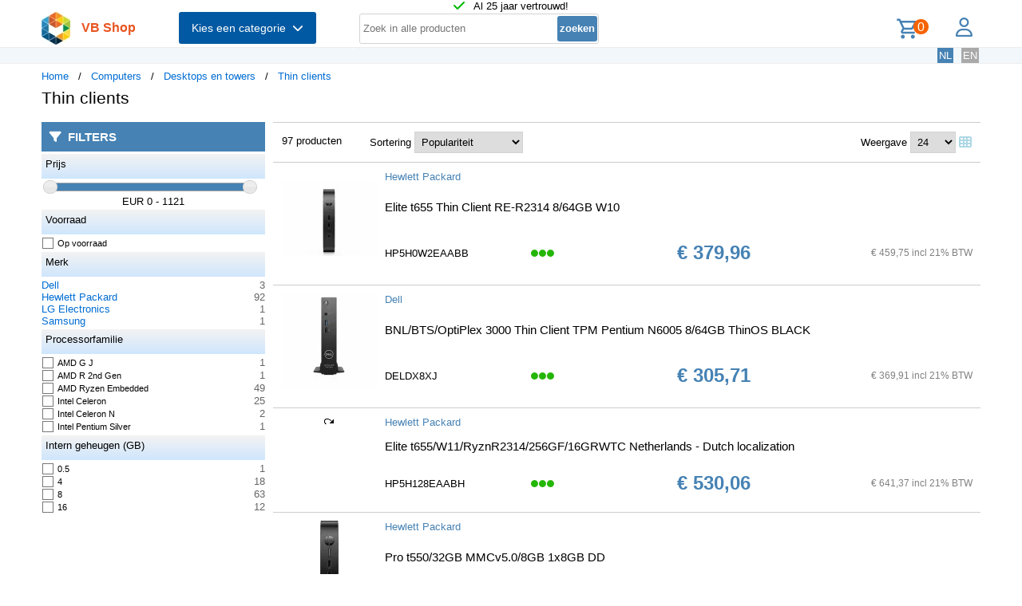

--- FILE ---
content_type: text/html; charset=UTF-8
request_url: https://shop.vb.net/nl/thin-clients
body_size: 15022
content:
<!DOCTYPE html>
<html lang="nl">
<head>
<title>Thin clients</title>
<meta charset="UTF-8">
<meta name="viewport" content="width=device-width, initial-scale=1">

<script src="https://kit.fontawesome.com/9cd0558326.js" crossorigin="anonymous"></script>
<link rel="stylesheet" href="/jquery/jquery-ui.css" />
<script src="https://ajax.googleapis.com/ajax/libs/jquery/3.7.0/jquery.min.js"></script>
<script src="https://ajax.googleapis.com/ajax/libs/jqueryui/1.13.2/jquery-ui.min.js"></script>
<!-- (c) Copyright 1998-2025, VB NetConsult. All rights reserved. -->
<!-- 2025-11-30 08:44:30 -->
<link href="/css/vbs.css" rel="stylesheet" type="text/css" />
<style>


</style>
<script type="text/javascript">
<!--
function toggle_visibility(id) {
	var e = document.getElementById(id);
//console.log(id);
//console.log(e.style.display);
	if(e.style.display == 'block')
		e.style.display = 'none';
	else
		e.style.display = 'block';
}

function swap_visibility(id1, id2) {
	toggle_visibility(id1);
	var e1 = document.getElementById(id1);
	var e2 = document.getElementById(id2);
	if(e1.style.display == 'block')
		e2.style.display = 'none';
	else
		e2.style.display = 'block';
}
-->
</script>
<script>
function load_kws( idkwsearchbox, idresultbox, val, langid )
{
	var sr = val;
	if(!sr) return;
	const request = new Request('/kws.php?q='+sr+'&l='+langid);
	fetch(request)
	.then((response) => response.json())
	.then((data) => {
		if (document.getElementById(idkwsearchbox).value) {
			document.getElementById(idresultbox).innerHTML = data;
		}
	});
 	//empty resultbox if nothing in searchbox
	setInterval(function() {
		if (!document.getElementById(idkwsearchbox).value) {
			clearDropdown(idresultbox)
		}
	}, 500);
}

function clearDropdown(idresultbox){
	document.getElementById(idresultbox).innerHTML = '';
}
</script>
</head>
<body>
<div class="page-wrapper">

<header class="page-header">

  <div class="top-line">
    <div class="container">
<i class="fa fa-check topicon topicon--color-green" aria-hidden="true"></i>
&nbsp; Al 25 jaar vertrouwd!
    </div>
  </div>

  <div class="header-content border-bottom">
    <div class="container">
	<div class="logo">
		<a id="logo" class="logo" href="/nl/"><img src="/logo.webp" width="36" height="41" title="VB Shop Home"></a>
	</div>
	<div id="servername">
 VB Shop	</div>

	<div class="dropdown">
	<button class="dropbtn menutext" onclick="toggleMainCatList(1)">Kies een categorie &nbsp;<i id="chevdu" class="fa fa-chevron-down"></i></button>
	<ul id="MainCatList" style="display:none">
	  <li class="maincatitem"><a href="/nl/computers">Computers <span class="pull-right"><i class="fa fa-chevron-right"></i></span></a>
		<ul class="catlist2">
			<li><a href="/nl/desktops-en-towers">Desktops en towers</a>
				<ul class="catlist3">
					<li><a href="/nl/pc-s-werkstations">PC's & werkstations</a></li>
					<li><a href="/nl/all-in-one-pc-s-workstations">All-in-One PC's/workstations</a></li>
					<li><a href="/nl/thin-clients">Thin clients</a></li>
					<li><a href="/nl/pc-workstation-barebones">PC/workstation barebones</a></li>
				</ul>
			</li>
			<li><a href="/nl/desktop-en-tower-accessoires">Desktop en tower accessoires</a>
				<ul class="catlist3">
					<li><a href="/nl/cpu-houders">CPU-houders</a></li>
					<li><a href="/nl/onderdelen-voor-alles-in-een-pc-s">Onderdelen voor alles-in-één-pc's</a></li>
					<li><a href="/nl/houders-standaarden-all-in-one-pc-werkstation">Houders & standaarden all-in-one pc/werkstation</a></li>
				</ul>
			</li>
			<li><a href="/nl/portable-computers">Portable computers</a>
				<ul class="catlist3">
					<li><a href="/nl/notebooks">Notebooks</a></li>
					<li><a href="/nl/tablets">Tablets</a></li>
					<li><a href="/nl/rfid-mobile-computers">RFID mobile computers</a></li>
				</ul>
			</li>
			<li><a href="/nl/portable-computer-onderdelen-en-accessoires">Portable computer onderdelen en accessoires</a>
				<ul class="catlist3">
					<li><a href="/nl/notebook-reserve-onderdelen">Notebook reserve-onderdelen</a></li>
					<li><a href="/nl/notebooktassen">Notebooktassen</a></li>
					<li><a href="/nl/tabletbehuizingen">Tabletbehuizingen</a></li>
					<li><a href="/nl/notebook-docks-poortreplicators">Notebook docks & poortreplicators</a></li>
					<li><a href="/nl/notebook-accessoires">Notebook accessoires</a></li>
					<li><a href="/nl/stylus-pennen">Stylus-pennen</a></li>
					<li><a href="/nl/notebookstandaards">Notebookstandaards</a></li>
					<li><a href="/nl/dockingstations-voor-mobiel-apparaat">Dockingstations voor mobiel apparaat</a></li>
					<li><a href="/nl/notebook-koelers">Notebook koelers</a></li>
					<li><a href="/nl/reserveonderdelen-voor-tablet">Reserveonderdelen voor tablet</a></li>
					<li><a href="/nl/veiligheidsbehuizingen-voor-tablets">Veiligheidsbehuizingen voor tablets</a></li>
					<li><a href="/nl/reserveonderdelen-voor-draagbare-computers">Reserveonderdelen voor draagbare computers</a></li>
					<li><a href="/nl/accessoires-voor-styluspennen">Accessoires voor styluspennen</a></li>
					<li><a href="/nl/schermbeschermers-voor-tablets">Schermbeschermers voor tablets</a></li>
					<li><a href="/nl/accessoires-voor-rugzak-pc-s">Accessoires voor rugzak-pc's</a></li>
					<li><a href="/nl/houders">Houders</a></li>
				</ul>
			</li>
			<li><a href="/nl/point-of-sale-pos">Point of Sale (POS)</a>
				<ul class="catlist3">
					<li><a href="/nl/pos-systemen">POS systemen</a></li>
					<li><a href="/nl/klantendisplays">Klantendisplays</a></li>
					<li><a href="/nl/geldkisten-en-kassalades">Geldkisten en kassalades</a></li>
					<li><a href="/nl/kassalades">Kassalades</a></li>
					<li><a href="/nl/pos-systeem-accessoires">POS systeem accessoires</a></li>
				</ul>
			</li>
			<li><a href="/nl/servers-en-opties">Servers & opties</a>
				<ul class="catlist3">
					<li><a href="/nl/server-computers">Server computers</a></li>
					<li><a href="/nl/server-barebones">Server barebones</a></li>
					<li><a href="/nl/console-servers">Console servers</a></li>
					<li><a href="/nl/remote-management-adapters">Remote management adapters</a></li>
				</ul>
			</li>
			<li><a href="/nl/embedded-computers">Embedded computers</a>
				<ul class="catlist3">
				</ul>
			</li>
			<li><a href="/nl/calculatoren">Calculatoren</a>
				<ul class="catlist3">
				</ul>
			</li>
		</ul>
	  </li> 
	  <li class="maincatitem"><a href="/nl/componenten">Componenten <span class="pull-right"><i class="fa fa-chevron-right"></i></span></a>
		<ul class="catlist2">
			<li><a href="/nl/computerbehuizingen-accessoires">Computerbehuizingen & accessoires</a>
				<ul class="catlist3">
					<li><a href="/nl/computerbehuizingen">Computerbehuizingen</a></li>
					<li><a href="/nl/computerkast-onderdelen">Computerkast onderdelen</a></li>
					<li><a href="/nl/heatsinks-en-ventilatoren">Heatsinks en ventilatoren</a></li>
					<li><a href="/nl/hardware-koeling-accessoires">Hardware koeling accessoires</a></li>
					<li><a href="/nl/computer-vloeibare-koeling">Computer vloeibare koeling</a></li>
					<li><a href="/nl/drive-bay-panelen">Drive bay panelen</a></li>
					<li><a href="/nl/interne-stroomkabels">Interne stroomkabels</a></li>
				</ul>
			</li>
			<li><a href="/nl/moederborden-en-opties">Moederborden & opties</a>
				<ul class="catlist3">
					<li><a href="/nl/moederborden">Moederborden</a></li>
					<li><a href="/nl/server-werkstationmoederborden">Server-/werkstationmoederborden</a></li>
					<li><a href="/nl/slot-expansies">Slot expansies</a></li>
					<li><a href="/nl/development-boards">Development boards</a></li>
					<li><a href="/nl/development-board-accessoires">Development board accessoires</a></li>
				</ul>
			</li>
			<li><a href="/nl/processoren-en-opties">Processoren & opties</a>
				<ul class="catlist3">
					<li><a href="/nl/processoren">Processoren</a></li>
					<li><a href="/nl/heatsink-compounds">Heatsink compounds</a></li>
				</ul>
			</li>
			<li><a href="/nl/geheugenmodules">Geheugenmodules</a>
				<ul class="catlist3">
				</ul>
			</li>
			<li><a href="/nl/grafische-adapters-en-opties">Grafische adapters & opties</a>
				<ul class="catlist3">
					<li><a href="/nl/grafische-adapters">Grafische kaarten en adapters</a></li>
					<li><a href="/nl/usb-grafische-adapters">USB grafische adapters</a></li>
					<li><a href="/nl/bridges-voor-grafische-kaart">Bridges voor grafische kaart</a></li>
				</ul>
			</li>
			<li><a href="/nl/interfacekaarten-adapters">Interfacekaarten/-adapters</a>
				<ul class="catlist3">
				</ul>
			</li>
			<li><a href="/nl/geluidskaarten">Geluidskaarten</a>
				<ul class="catlist3">
				</ul>
			</li>
			<li><a href="/nl/controllers">Controllers</a>
				<ul class="catlist3">
				</ul>
			</li>
			<li><a href="/nl/decoders">Decoders</a>
				<ul class="catlist3">
				</ul>
			</li>
			<li><a href="/nl/betrouwbare-platformmodules-tpm-s-">Betrouwbare platformmodules (TPM's)</a>
				<ul class="catlist3">
				</ul>
			</li>
		</ul>
	  </li> 
	  <li class="maincatitem"><a href="/nl/gegevensopslag">Gegevensopslag <span class="pull-right"><i class="fa fa-chevron-right"></i></span></a>
		<ul class="catlist2">
			<li><a href="/nl/dataopslagapparaten">Dataopslagapparaten</a>
				<ul class="catlist3">
					<li><a href="/nl/interne-harde-schijven">Interne harde schijven HDD</a></li>
					<li><a href="/nl/internal-solid-state-drives">Interne solid-state drives SSD</a></li>
					<li><a href="/nl/usb-sticks">USB-sticks</a></li>
					<li><a href="/nl/externe-harde-schijven">Externe harde schijven HDD</a></li>
					<li><a href="/nl/externe-solide-state-drives">Externe solid-state drives SSD</a></li>
					<li><a href="/nl/flashgeheugens">Flashgeheugens</a></li>
					<li><a href="/nl/optische-schijfstations">Optische schijfstations</a></li>
					<li><a href="/nl/geheugenkaartlezers">Geheugenkaartlezers</a></li>
					<li><a href="/nl/media-en-dataduplicators">Media- en dataduplicators</a></li>
					<li><a href="/nl/basisstations-voor-opslagstations">Basisstations voor opslagstations</a></li>
					<li><a href="/nl/floppy-drives">Floppy drives</a></li>
					<li><a href="/nl/magnetische-kaart-lezers">Magnetische kaart-lezers</a></li>
					<li><a href="/nl/harde-schijf-erasers">Harde schijf-erasers</a></li>
					<li><a href="/nl/onderdelen-accessoires-voor-gegevensopslagapparaten">Onderdelen & accessoires voor gegevensopslagapparaten</a></li>
					<li><a href="/nl/reservebatterijen-voor-opslagapparatuur">Reservebatterijen voor opslagapparatuur</a></li>
				</ul>
			</li>
			<li><a href="/nl/opslag-servers-nas-san">Opslag servers (NAS/SAN)</a>
				<ul class="catlist3">
					<li><a href="/nl/data-opslag-servers">NAS & Storage Servers</a></li>
					<li><a href="/nl/disk-arrays">Disk arrays</a></li>
				</ul>
			</li>
			<li><a href="/nl/tape-opslag">Tape opslag</a>
				<ul class="catlist3">
					<li><a href="/nl/tape-drives">Tape drives</a></li>
					<li><a href="/nl/tape-autoloaders-libraries">Tape-autoloaders/libraries</a></li>
					<li><a href="/nl/tape-collectie">Tape-collectie</a></li>
				</ul>
			</li>
			<li><a href="/nl/opslagbehuizingen">Opslagbehuizingen</a>
				<ul class="catlist3">
					<li><a href="/nl/behuizingen-voor-opslagstations">Behuizingen voor opslagstations</a></li>
					<li><a href="/nl/cases-voor-opslagstations">Cases voor opslagstations</a></li>
				</ul>
			</li>
			<li><a href="/nl/storage-adapters">Storage adapters</a>
				<ul class="catlist3">
					<li><a href="/nl/raid-controllers">RAID-controllers</a></li>
					<li><a href="/nl/sata-kabels">SATA-kabels</a></li>
					<li><a href="/nl/serial-attached-scsi-sas-kabels">Serial Attached SCSI (SAS)-kabels</a></li>
					<li><a href="/nl/scsi-kabels">SCSI-kabels</a></li>
					<li><a href="/nl/firewire-kabel">FireWire-kabel</a></li>
					<li><a href="/nl/accessoires-voor-raid-controller">Accessoires voor raid controller</a></li>
				</ul>
			</li>
			<li><a href="/nl/data-opslag-media">Data-opslag-media</a>
				<ul class="catlist3">
					<li><a href="/nl/lege-dvd-s">Lege dvd's</a></li>
					<li><a href="/nl/lege-cd-s">Lege cd's</a></li>
					<li><a href="/nl/lege-datatapes">Lege datatapes</a></li>
					<li><a href="/nl/r-w-blue-raydisks-bd-">R/W blue-raydisks (BD)</a></li>
					<li><a href="/nl/reinigingstapes">Reinigingstapes</a></li>
				</ul>
			</li>
		</ul>
	  </li> 
	  <li class="maincatitem"><a href="/nl/beeld-geluid">Beeld & geluid <span class="pull-right"><i class="fa fa-chevron-right"></i></span></a>
		<ul class="catlist2">
			<li><a href="/nl/beeldschermen">Beeldschermen</a>
				<ul class="catlist3">
					<li><a href="/nl/computer-monitoren">Computer monitoren</a></li>
					<li><a href="/nl/touch-screen-monitoren">Touch screen-monitoren</a></li>
					<li><a href="/nl/aanraakbedieningspanelen">Aanraakbedieningspanelen</a></li>
					<li><a href="/nl/beeldkranten">Beeldkranten</a></li>
					<li><a href="/nl/tv-s">TV's</a></li>
					<li><a href="/nl/digitale-fotoframes">Digitale fotoframes</a></li>
					<li><a href="/nl/interactieve-whiteboards">Interactieve whiteboards</a></li>
					<li><a href="/nl/hospitality-tv-s">Hospitality tv's</a></li>
				</ul>
			</li>
			<li><a href="/nl/beeldscherm-onderdelen-accessoires">Beeldscherm onderdelen & accessoires</a>
				<ul class="catlist3">
					<li><a href="/nl/tv-monitor-bevestigingen">TV/Monitor bevestigingen</a></li>
					<li><a href="/nl/flat-panel-bureausteunen">Flat-panel-bureausteunen</a></li>
					<li><a href="/nl/bevestigingen-voor-signage-beeldschermen">Bevestigingen voor signage-beeldschermen</a></li>
					<li><a href="/nl/accessoires-voor-monitoren">Accessoires voor monitoren</a></li>
					<li><a href="/nl/schermfilters">Schermfilters</a></li>
					<li><a href="/nl/accessoires-voor-monitorbevestigingen">Accessoires voor monitorbevestigingen</a></li>
					<li><a href="/nl/stereoscopische-3d-brillen">Stereoscopische 3D-brillen</a></li>
					<li><a href="/nl/computerwerkplekken-voor-zitten-en-staan">Computerwerkplekken voor zitten en staan</a></li>
					<li><a href="/nl/draadloze-beeldschermadapters">Draadloze beeldschermadapters</a></li>
					<li><a href="/nl/digitale-fotolijst-accessoires">Digitale fotolijst-accessoires</a></li>
					<li><a href="/nl/accessoires-voor-tv-bevestigingen">Accessoires voor tv-bevestigingen</a></li>
					<li><a href="/nl/monitorlampjes">Monitorlampjes</a></li>
					<li><a href="/nl/tv-accessoires">Tv-accessoires</a></li>
					<li><a href="/nl/afstandsbedieningen-accessoires">Afstandsbedieningen & accessoires</a></li>
					<li><a href="/nl/accessoires-voor-digitale-whiteboards">Accessoires voor digitale whiteboards</a></li>
					<li><a href="/nl/accessoires-voor-display-privacyfilters">Accessoires voor display-privacyfilters</a></li>
					<li><a href="/nl/monitorkalibratoren">Monitorkalibratoren</a></li>
				</ul>
			</li>
			<li><a href="/nl/hifi-en-media-spelers">HiFi en media spelers</a>
				<ul class="catlist3">
					<li><a href="/nl/digitale-mediaspelers">Digitale mediaspelers</a></li>
				</ul>
			</li>
			<li><a href="/nl/speakers">Luidsprekers</a>
				<ul class="catlist3">
					<li><a href="/nl/draagbare-luidsprekers">Draagbare luidsprekers</a></li>
					<li><a href="/nl/luidsprekers">Luidsprekers</a></li>
					<li><a href="/nl/docking-luidsprekers">Docking luidsprekers</a></li>
					<li><a href="/nl/soundbar-luidsprekers">Soundbar luidsprekers</a></li>
					<li><a href="/nl/luidspreker-sets">Luidspreker sets</a></li>
				</ul>
			</li>
			<li><a href="/nl/hoofdtelefoons-en-headsets">Hoofdtelefoons en headsets</a>
				<ul class="catlist3">
					<li><a href="/nl/hoofdtelefoons-headsets">Hoofdtelefoons & headsets</a></li>
					<li><a href="/nl/hoofdtelefoon-accessoires">Hoofdtelefoon accessoires</a></li>
					<li><a href="/nl/koptelefoonkussentjes">Koptelefoonkussentjes</a></li>
					<li><a href="/nl/bluetooth-ontvangers">Bluetooth ontvangers</a></li>
				</ul>
			</li>
			<li><a href="/nl/microfoons-accessoires">Microfoons & accessoires</a>
				<ul class="catlist3">
					<li><a href="/nl/microfoons">Microfoons</a></li>
					<li><a href="/nl/onderdelen-accessoires-voor-microfoons">Onderdelen & accessoires voor microfoons</a></li>
					<li><a href="/nl/microfoonstandaards">Microfoonstandaards</a></li>
				</ul>
			</li>
			<li><a href="/nl/av-signaalverwerking-distributie">AV signaalverwerking & -distributie</a>
				<ul class="catlist3">
					<li><a href="/nl/av-extenders">AV extenders</a></li>
					<li><a href="/nl/video-splitters">Video splitters</a></li>
					<li><a href="/nl/video-schakelaars">Video schakelaars</a></li>
					<li><a href="/nl/audio-versterkers">Audio versterkers</a></li>
					<li><a href="/nl/video-capture-boards">Video capture boards</a></li>
					<li><a href="/nl/videoconverters">Videoconverters</a></li>
					<li><a href="/nl/audio-omzetters">Audio-omzetters</a></li>
					<li><a href="/nl/audio-verdelers">Audio-verdelers</a></li>
					<li><a href="/nl/video-scalers">Video-scalers</a></li>
					<li><a href="/nl/av-extenderchassis">AV-extenderchassis</a></li>
					<li><a href="/nl/matrix-schakelaars">Matrix-schakelaars</a></li>
					<li><a href="/nl/videomuur-processors">Videomuur-processors</a></li>
				</ul>
			</li>
			<li><a href="/nl/bevestiging-meubelen">Bevestiging & meubelen</a>
				<ul class="catlist3">
					<li><a href="/nl/onderdelen-accessoires-voor-gamingstoelen">Onderdelen & accessoires voor gamingstoelen</a></li>
					<li><a href="/nl/multimediawagens-steunen">Multimediawagens & -steunen</a></li>
					<li><a href="/nl/luidspreker-steunen">Luidspreker steunen</a></li>
					<li><a href="/nl/dvd-audio-apparatuur-houders">Dvd/audio apparatuur houders</a></li>
					<li><a href="/nl/accessoires-voor-multimediawagens">Accessoires voor multimediawagens</a></li>
					<li><a href="/nl/gamestoelen">Gamestoelen</a></li>
					<li><a href="/nl/av-apparatuurplanken">AV-apparatuurplanken</a></li>
					<li><a href="/nl/av-steun-accessoires">AV-steun-accessoires</a></li>
				</ul>
			</li>
			<li><a href="/nl/projectoren-en-accessoires">Projectors en accessoires</a>
				<ul class="catlist3">
					<li><a href="/nl/dataprojectoren">Dataprojectoren</a></li>
					<li><a href="/nl/projectielampen">Projectielampen</a></li>
					<li><a href="/nl/projectieschermen">Projectieschermen</a></li>
					<li><a href="/nl/projector-beugels">Projector beugels</a></li>
					<li><a href="/nl/projector-accessoires">Projector accessoires</a></li>
					<li><a href="/nl/projectielenzen">Projectielenzen</a></li>
					<li><a href="/nl/projectorkoffers">Projectorkoffers</a></li>
					<li><a href="/nl/projectorbevestigingsaccessoires">Projectorbevestigingsaccessoires</a></li>
					<li><a href="/nl/benodigdheden-voor-projectieschermen">Benodigdheden voor projectieschermen</a></li>
				</ul>
			</li>
		</ul>
	  </li> 
	  <li class="maincatitem"><a href="/nl/camera-en-bewaking">Camera & bewaking <span class="pull-right"><i class="fa fa-chevron-right"></i></span></a>
		<ul class="catlist2">
			<li><a href="/nl/camera-s">Camera's</a>
				<ul class="catlist3">
					<li><a href="/nl/digitale-camera-s">Digitale camera's</a></li>
					<li><a href="/nl/webcams">Webcams</a></li>
					<li><a href="/nl/dashcams">Dashcams</a></li>
					<li><a href="/nl/documentcamera-s">Documentcamera's</a></li>
					<li><a href="/nl/360-camera-s">360-camera's</a></li>
				</ul>
			</li>
			<li><a href="/nl/camera-toebehoren">Camera toebehoren</a>
				<ul class="catlist3">
					<li><a href="/nl/cameratassen-en-rugzakken">Cameratassen en rugzakken</a></li>
					<li><a href="/nl/cameralenzen">Cameralenzen</a></li>
					<li><a href="/nl/statieven">Statieven</a></li>
					<li><a href="/nl/draagbanden">Draagbanden</a></li>
					<li><a href="/nl/lensdoppen">Lensdoppen</a></li>
					<li><a href="/nl/cameraophangaccessoires">Cameraophangaccessoires</a></li>
					<li><a href="/nl/camera-afstandsbedieningen">Camera-afstandsbedieningen</a></li>
				</ul>
			</li>
			<li><a href="/nl/smart-home-apparatuur">Smart home-apparatuur</a>
				<ul class="catlist3">
					<li><a href="/nl/smart-home-light-controllers">Smart home light controllers</a></li>
					<li><a href="/nl/centrale-bedieningsunits-smart-home">Centrale bedieningsunits smart home</a></li>
					<li><a href="/nl/multisensoren-voor-slimme-woning">Multisensoren voor slimme woning</a></li>
					<li><a href="/nl/smart-home-veiligheidsuitrustingen">Smart home veiligheidsuitrustingen</a></li>
					<li><a href="/nl/aandrijvingen-voor-slimme-woning">Aandrijvingen voor slimme woning</a></li>
					<li><a href="/nl/smart-plugs">Smart plugs</a></li>
					<li><a href="/nl/smart-home-milieu-sensoren">Smart home milieu-sensoren</a></li>
					<li><a href="/nl/intelligente-stekkerdozen">Intelligente stekkerdozen</a></li>
					<li><a href="/nl/slimme-verlichting">Intelligente verlichting</a></li>
				</ul>
			</li>
			<li><a href="/nl/bewakingssystemen">Bewakingssystemen</a>
				<ul class="catlist3">
					<li><a href="/nl/bewakingscamera-s">Bewakingscamera's</a></li>
					<li><a href="/nl/bewakingcamera-s-accessoires">Bewakingcamera's accessoires</a></li>
					<li><a href="/nl/netwerk-video-recorder-nvr">Netwerk Video Recorder (NVR)</a></li>
					<li><a href="/nl/digitale-videorecorders-dvr">Digitale videorecorders (DVR)</a></li>
					<li><a href="/nl/beveiligingsapparaat-componenten">Beveiligingsapparaat componenten</a></li>
					<li><a href="/nl/netwerkbewakingservers">Netwerkbewakingservers</a></li>
					<li><a href="/nl/videoservers-encoders">Videoservers/-encoders</a></li>
					<li><a href="/nl/bewakingsmonitoren">Bewakingsmonitoren</a></li>
					<li><a href="/nl/videodecoders">Videodecoders</a></li>
					<li><a href="/nl/sirenes">Sirenes</a></li>
					<li><a href="/nl/alarmverlichting">Alarmverlichting</a></li>
				</ul>
			</li>
			<li><a href="/nl/sensoren-alarmen-voor-in-huis">Sensoren & alarmen voor in huis</a>
				<ul class="catlist3">
					<li><a href="/nl/bewegingsdetectoren">Bewegingsdetectoren</a></li>
					<li><a href="/nl/rookmelders">Rookmelders</a></li>
					<li><a href="/nl/deur-raamsensoren">Deur-/raamsensoren</a></li>
					<li><a href="/nl/waterdetectoren">Waterdetectoren</a></li>
					<li><a href="/nl/fotocellen">Fotocellen</a></li>
					<li><a href="/nl/gasdetectoren">Gasdetectoren</a></li>
					<li><a href="/nl/alarm-signaal-repeaters-zenders">Alarm signaal repeaters & zenders</a></li>
					<li><a href="/nl/detectoren-bij-gebroken-glas">Detectoren bij gebroken glas</a></li>
					<li><a href="/nl/alarm-en-detectoraccessoires">Alarm en detectoraccessoires</a></li>
					<li><a href="/nl/energiebeheermodules">Energiebeheermodules</a></li>
				</ul>
			</li>
			<li><a href="/nl/beveiliging">Beveiliging</a>
				<ul class="catlist3">
					<li><a href="/nl/kabelsloten">Kabelsloten</a></li>
					<li><a href="/nl/accesskaarten">Accesskaarten</a></li>
					<li><a href="/nl/toegangscontrolesystemen">Toegangscontrolesystemen</a></li>
					<li><a href="/nl/chipkaarten">Chipkaarten</a></li>
					<li><a href="/nl/toegangscontrolelezers">Toegangscontrolelezers</a></li>
					<li><a href="/nl/hangsloten">Hangsloten</a></li>
					<li><a href="/nl/vingerafdruklezers">Vingerafdruklezers</a></li>
					<li><a href="/nl/intercomsystemen">Intercomsystemen</a></li>
					<li><a href="/nl/rfid-lezers">RFID-lezers</a></li>
					<li><a href="/nl/rfid-tags">RFID-tags</a></li>
					<li><a href="/nl/accessoires-voor-toegangscontrolelezers">Accessoires voor toegangscontrolelezers</a></li>
					<li><a href="/nl/accessoires-voor-kabelsloten">Accessoires voor kabelsloten</a></li>
				</ul>
			</li>
		</ul>
	  </li> 
	  <li class="maincatitem"><a href="/nl/bediening-aansluiting">Bediening & aansluiting <span class="pull-right"><i class="fa fa-chevron-right"></i></span></a>
		<ul class="catlist2">
			<li><a href="/nl/invoer-en-bediening">Invoer en bediening</a>
				<ul class="catlist3">
					<li><a href="/nl/toetsenborden">Toetsenborden</a></li>
					<li><a href="/nl/muizen">Muizen</a></li>
					<li><a href="/nl/muismatten">Muismatten</a></li>
					<li><a href="/nl/toetsenborden-voor-mobiel-apparaat">Toetsenborden voor mobiel apparaat</a></li>
					<li><a href="/nl/smart-card-lezers">Smart card lezers</a></li>
					<li><a href="/nl/grafische-tabletten">Grafische tabletten</a></li>
					<li><a href="/nl/toetsenbordaccessoires">Toetsenbordaccessoires</a></li>
					<li><a href="/nl/wireless-presenters">Wireless presenters</a></li>
					<li><a href="/nl/overige-input-devices">Overige input devices</a></li>
					<li><a href="/nl/polssteunen">Polssteunen</a></li>
					<li><a href="/nl/lichtpennen">Lichtpennen</a></li>
					<li><a href="/nl/numerieke-toetsenborden">Numerieke toetsenborden</a></li>
					<li><a href="/nl/touchpads">Touchpads</a></li>
				</ul>
			</li>
			<li><a href="/nl/gaming">Gaming</a>
				<ul class="catlist3">
					<li><a href="/nl/game-controllers-spelbesturing">Game controllers/spelbesturing</a></li>
					<li><a href="/nl/onderdelen-accessoires-voor-spelcomputers">Onderdelen & accessoires voor spelcomputers</a></li>
					<li><a href="/nl/draagbare-gameconsole-behuizingen">Draagbare gameconsole-behuizingen</a></li>
					<li><a href="/nl/game-controller-accessoires">Game controller accessoires</a></li>
				</ul>
			</li>
			<li><a href="/nl/interfacecomponenten">Interfacecomponenten</a>
				<ul class="catlist3">
					<li><a href="/nl/kvm-switches">KVM-switches</a></li>
					<li><a href="/nl/interface-hubs">Interface hubs</a></li>
					<li><a href="/nl/seriele-switch-boxes">Seriële switch boxes</a></li>
					<li><a href="/nl/console-verlengers">Console verlengers</a></li>
					<li><a href="/nl/seriele-servers">Seriële servers</a></li>
					<li><a href="/nl/digitale-analoge-i-o-modules">Digitale & analoge I/O-modules</a></li>
					<li><a href="/nl/kvm-extenders">KVM-extenders</a></li>
					<li><a href="/nl/seriele-converters-repeaters-isolators">Seriële converters/repeaters/isolators</a></li>
					<li><a href="/nl/computer-data-switches">Computer data switches</a></li>
				</ul>
			</li>
			<li><a href="/nl/kabels-voor-pc-s-en-randapparatuur">Computer kabels</a>
				<ul class="catlist3">
					<li><a href="/nl/usb-kabels">USB-kabels</a></li>
					<li><a href="/nl/tussenstukken-voor-kabels">Tussenstukken voor kabels</a></li>
					<li><a href="/nl/reinigingsaccessoires-voor-vezeloptica">Reinigingsaccessoires voor vezeloptica</a></li>
					<li><a href="/nl/audio-kabels">Audio kabels</a></li>
					<li><a href="/nl/electriciteitssnoeren">Electriciteitssnoeren</a></li>
					<li><a href="/nl/hdmi-kabels">HDMI kabels</a></li>
					<li><a href="/nl/coax-kabels">Coax-kabels</a></li>
					<li><a href="/nl/video-kabel-adapters">Video kabel adapters</a></li>
					<li><a href="/nl/vga-kabels">VGA kabels</a></li>
					<li><a href="/nl/toetsenbord-video-muis-kvm-kabel">Toetsenbord-video-muis (kvm) kabel</a></li>
					<li><a href="/nl/signaalkabels">Signaalkabels</a></li>
					<li><a href="/nl/dvi-kabels">DVI kabels</a></li>
					<li><a href="/nl/displayport-kabels">Displayport kabels</a></li>
					<li><a href="/nl/infiniband-kabels">Infiniband-kabels</a></li>
					<li><a href="/nl/seriele-kabels">Seriële kabels</a></li>
					<li><a href="/nl/s-videokabels">S-videokabels</a></li>
					<li><a href="/nl/kabelbeschermers">Kabelbeschermers</a></li>
					<li><a href="/nl/kabel-splitters">Kabel splitters</a></li>
					<li><a href="/nl/ps-2-kabels">PS/2-kabels</a></li>
					<li><a href="/nl/ribbon-platte-kabels">Ribbon/platte kabels</a></li>
					<li><a href="/nl/thunderbolt-kabels">Thunderbolt-kabels</a></li>
					<li><a href="/nl/parallel-kabels">Parallel-kabels</a></li>
					<li><a href="/nl/lightning-kabels">Lightning-kabels</a></li>
				</ul>
			</li>
			<li><a href="/nl/batterijen-stroomvoorzieningen">Batterijen & stroomvoorzieningen</a>
				<ul class="catlist3">
					<li><a href="/nl/stroomregelingen">Stroomregelingen</a></li>
					<li><a href="/nl/industrieel-oplaadbare-batterijen-accu-s">Industrieel Oplaadbare batterijen/accu's</a></li>
					<li><a href="/nl/netvoedingen-inverters">Netvoedingen & inverters</a></li>
					<li><a href="/nl/opladers-voor-mobiele-apparatuur">Opladers voor mobiele apparatuur</a></li>
					<li><a href="/nl/ups">UPS</a></li>
					<li><a href="/nl/voedingen">Voedingen (PSU)</a></li>
					<li><a href="/nl/huishoudelijke-batterijen">Huishoudelijke batterijen</a></li>
					<li><a href="/nl/powerbanks">Powerbanks</a></li>
					<li><a href="/nl/spanningsbeschermers">Spanningsbeschermers</a></li>
					<li><a href="/nl/batterij-opladers">Batterij-opladers</a></li>
					<li><a href="/nl/energiedistributie-eenheden-pdu-s-">Energiedistributie-eenheden (PDU's)</a></li>
					<li><a href="/nl/ups-accu-s">UPS-accu's</a></li>
					<li><a href="/nl/wagens-en-kasten-voor-management-van-draagbare-apparatuur">Wagens en kasten voor management van draagbare apparatuur</a></li>
					<li><a href="/nl/ups-batterij-kabinetten">UPS-batterij kabinetten</a></li>
					<li><a href="/nl/organizers-voor-laadstation">Organizers voor laadstation</a></li>
					<li><a href="/nl/onderhoud-bypasspanelen-mbp-">Onderhoud-bypasspanelen (MBP)</a></li>
					<li><a href="/nl/accessoires-voor-niet-onderbreekbare-voedingen-ups-">Accessoires voor niet onderbreekbare voedingen (UPS)</a></li>
					<li><a href="/nl/voedingsbehuizingen">Voedingsbehuizingen</a></li>
					<li><a href="/nl/draadloze-oplaadontvangers-voor-mobiele-toestellen">Draadloze oplaadontvangers voor mobiele toestellen</a></li>
				</ul>
			</li>
			<li><a href="/nl/racks">Racks</a>
				<ul class="catlist3">
					<li><a href="/nl/stellingen-racks">Stellingen/racks</a></li>
					<li><a href="/nl/rack-toebehoren">Rack-toebehoren</a></li>
					<li><a href="/nl/chassiscomponenten">Chassiscomponenten</a></li>
					<li><a href="/nl/montagekits">Montagekits</a></li>
					<li><a href="/nl/stellage-consoles">Stellage consoles</a></li>
					<li><a href="/nl/kabelgoten">Kabelgoten</a></li>
					<li><a href="/nl/temperatuur-luchtvochtigheidssensoren">Temperatuur- & luchtvochtigheidssensoren</a></li>
					<li><a href="/nl/power-rack-behuizingen">Power rack-behuizingen</a></li>
					<li><a href="/nl/rack-koelingsapparatuur">Rack koelingsapparatuur</a></li>
				</ul>
			</li>
		</ul>
	  </li> 
	  <li class="maincatitem"><a href="/nl/verzorging">Verzorging <span class="pull-right"><i class="fa fa-chevron-right"></i></span></a>
		<ul class="catlist2">
			<li><a href="/nl/slimme-apparaten">Slimme apparaten</a>
				<ul class="catlist3">
					<li><a href="/nl/smartwatches">Smartwatches</a></li>
					<li><a href="/nl/smartwatch-accessoires">Smartwatch accessoires</a></li>
					<li><a href="/nl/headmounted-displays">Headmounted displays</a></li>
					<li><a href="/nl/smartglasses">Smartglasses</a></li>
				</ul>
			</li>
			<li><a href="/nl/schoonmaakhulpmiddelen-benodigdheden">Schoonmaakhulpmiddelen & -benodigdheden</a>
				<ul class="catlist3">
					<li><a href="/nl/stofzuigers">Stofzuigers</a></li>
					<li><a href="/nl/stofzuiger-accessoires">Stofzuiger accessoires</a></li>
					<li><a href="/nl/computerreinigingskits">Computerreinigingskits</a></li>
					<li><a href="/nl/steelstofzuigers-elektrische-bezems">Steelstofzuigers & elektrische bezems</a></li>
					<li><a href="/nl/handstofzuigers">Handstofzuigers</a></li>
					<li><a href="/nl/robotstofzuigers">Robotstofzuigers</a></li>
					<li><a href="/nl/schoonmaakdoeken">Schoonmaakdoeken</a></li>
				</ul>
			</li>
			<li><a href="/nl/tassen-bagage-reisuitrusting">Tassen, bagage & reisuitrusting</a>
				<ul class="catlist3">
					<li><a href="/nl/portemonnees-kaarthouders-reisdocumenthouders">Portemonnees, kaarthouders & reisdocumenthouders</a></li>
					<li><a href="/nl/apparatuurtassen">Apparatuurtassen</a></li>
					<li><a href="/nl/rugzakken">Rugzakken</a></li>
					<li><a href="/nl/bagage">Bagage</a></li>
					<li><a href="/nl/tasaccessoires">Tasaccessoires</a></li>
					<li><a href="/nl/paspoorthoezen">Paspoorthoezen</a></li>
					<li><a href="/nl/boodschappentassen">Boodschappentassen</a></li>
					<li><a href="/nl/accessoires-voor-sleutelzoekers">Accessoires voor sleutelzoekers</a></li>
					<li><a href="/nl/duffeltassen">Duffeltassen</a></li>
					<li><a href="/nl/hand-schoudertassen">Hand- & Schoudertassen</a></li>
					<li><a href="/nl/aktentassen">Aktentassen</a></li>
				</ul>
			</li>
			<li><a href="/nl/ergonomisch">Ergonomisch</a>
				<ul class="catlist3">
					<li><a href="/nl/luchtreiniger">Luchtreiniger</a></li>
					<li><a href="/nl/electrische-verwarmingen">Electrische verwarmingen</a></li>
					<li><a href="/nl/luchtfilters">Luchtfilters</a></li>
					<li><a href="/nl/brievenbakjes">Brievenbakjes</a></li>
					<li><a href="/nl/document-houders">Document houders</a></li>
					<li><a href="/nl/computerbureau-s">Computerbureau's</a></li>
					<li><a href="/nl/luchtreiniger-accessoires">Luchtreiniger accessoires</a></li>
					<li><a href="/nl/voetsteunen">Voetsteunen</a></li>
					<li><a href="/nl/bureauleggers-sousmains">Bureauleggers & sousmains</a></li>
					<li><a href="/nl/matten">Matten</a></li>
					<li><a href="/nl/antistatische-polsbanden">Antistatische polsbanden</a></li>
					<li><a href="/nl/antistatische-vloermatten">Antistatische vloermatten</a></li>
					<li><a href="/nl/antivermoeidheidsmatten">Antivermoeidheidsmatten</a></li>
					<li><a href="/nl/rugsteunen-voor-stoel">Rugsteunen voor stoel</a></li>
					<li><a href="/nl/sets-voor-veilig-werken">Sets voor veilig werken</a></li>
					<li><a href="/nl/niesbeschermers">Niesbeschermers</a></li>
					<li><a href="/nl/werkruimteverdelers">Werkruimteverdelers</a></li>
				</ul>
			</li>
		</ul>
	  </li> 
	  <li class="maincatitem"><a href="/nl/printen-scannen">Printen & scannen <span class="pull-right"><i class="fa fa-chevron-right"></i></span></a>
		<ul class="catlist2">
			<li><a href="/nl/printer-verbruiksartikelen">Printer verbruiksartikelen</a>
				<ul class="catlist3">
					<li><a href="/nl/tonercartridges">Tonercartridges</a></li>
					<li><a href="/nl/inktcartridges">Inktcartridges</a></li>
					<li><a href="/nl/printer-drums">Printer drums</a></li>
					<li><a href="/nl/printer-en-scannerkits">Printer- en scannerkits</a></li>
					<li><a href="/nl/printerlinten">Printerlinten</a></li>
					<li><a href="/nl/printkoppen">Printkoppen</a></li>
					<li><a href="/nl/transfer-rollers">Transfer rollers</a></li>
					<li><a href="/nl/toner-verzamelaars">Toner verzamelaars</a></li>
					<li><a href="/nl/nietjes">Nietjes</a></li>
					<li><a href="/nl/kopieer-eenheden">Kopieer eenheden</a></li>
					<li><a href="/nl/inkt-sticks">Inkt-sticks</a></li>
					<li><a href="/nl/ontwikkelaar-printing">Ontwikkelaar printing</a></li>
					<li><a href="/nl/faxbenodigdheden">Faxbenodigdheden</a></li>
					<li><a href="/nl/printer-reiniging">Printer reiniging</a></li>
					<li><a href="/nl/nietpatronen">Nietpatronen</a></li>
					<li><a href="/nl/inktnavullingen-voor-printers">Inktnavullingen voor printers</a></li>
				</ul>
			</li>
			<li><a href="/nl/printapparatuur">Printapparatuur</a>
				<ul class="catlist3">
					<li><a href="/nl/multifunctionals">Multifunctionals</a></li>
					<li><a href="/nl/laserprinters">Laserprinters</a></li>
					<li><a href="/nl/labelprinters">Labelprinters</a></li>
					<li><a href="/nl/grootformaat-printers">Grootformaat-printers</a></li>
					<li><a href="/nl/inkjetprinters">Inkjetprinters</a></li>
					<li><a href="/nl/pos-printers">POS-printers</a></li>
					<li><a href="/nl/3d-printmaterialen">3D-printmaterialen</a></li>
					<li><a href="/nl/dot-matrix-printers">Dot matrix-printers</a></li>
					<li><a href="/nl/fotoprinters">Fotoprinters</a></li>
					<li><a href="/nl/disk-uitgevers">Disk-uitgevers</a></li>
					<li><a href="/nl/band-printers">Band printers</a></li>
					<li><a href="/nl/stempels">Stempels</a></li>
				</ul>
			</li>
			<li><a href="/nl/print-scanaccessoires">Print- & scanaccessoires</a>
				<ul class="catlist3">
					<li><a href="/nl/reserveonderdelen-voor-printer-scanner">Reserveonderdelen voor printer/scanner</a></li>
					<li><a href="/nl/papierlades-documentinvoeren">Papierlades & documentinvoeren</a></li>
					<li><a href="/nl/fusers">Fusers</a></li>
					<li><a href="/nl/print-servers">Print servers</a></li>
					<li><a href="/nl/printerkabels">Printerkabels</a></li>
					<li><a href="/nl/printergeheugen">Printergeheugen</a></li>
					<li><a href="/nl/printerkasten-onderstellen">Printerkasten & onderstellen</a></li>
					<li><a href="/nl/papiersnijmachines">Papiersnijmachines</a></li>
					<li><a href="/nl/duplexeenheden">Duplexeenheden</a></li>
					<li><a href="/nl/printer-belts">Printer belts</a></li>
					<li><a href="/nl/transparantadapters">Transparantadapters</a></li>
					<li><a href="/nl/uitvoerstapelaars">Uitvoerstapelaars</a></li>
					<li><a href="/nl/media-spindles">Media spindles</a></li>
					<li><a href="/nl/taal-lettertypen">Taal lettertypen</a></li>
					<li><a href="/nl/brievenwegers">Brievenwegers</a></li>
					<li><a href="/nl/scanneraccessoires">Scanneraccessoires</a></li>
					<li><a href="/nl/printeremulatie-upgrades">Printeremulatie upgrades</a></li>
					<li><a href="/nl/multi-bin-mailboxes">Multi bin mailboxes</a></li>
					<li><a href="/nl/nieteenheden">Nieteenheden</a></li>
					<li><a href="/nl/fuser-reinigingswatjes">Fuser reinigingswatjes</a></li>
					<li><a href="/nl/accessoires-voor-printertoegankelijkheid">Accessoires voor printertoegankelijkheid</a></li>
				</ul>
			</li>
			<li><a href="/nl/papier-labels">Papier & labels</a>
				<ul class="catlist3">
					<li><a href="/nl/labelprinter-tapes">Labelprinter-tapes</a></li>
					<li><a href="/nl/printerpapier">Printerpapier</a></li>
					<li><a href="/nl/printeretiketten">Printeretiketten</a></li>
					<li><a href="/nl/pakken-fotopapier">Pakken fotopapier</a></li>
					<li><a href="/nl/grootformaatmedia">Grootformaatmedia</a></li>
					<li><a href="/nl/creatief-papier">Creatief papier</a></li>
					<li><a href="/nl/adreslabels">Adreslabels</a></li>
					<li><a href="/nl/thermal-papier">Thermal papier</a></li>
					<li><a href="/nl/plotterpapier">Plotterpapier</a></li>
					<li><a href="/nl/barcode-labels">Barcode-labels</a></li>
					<li><a href="/nl/visitekaartjes">Visitekaartjes</a></li>
					<li><a href="/nl/afdrukfilms">Afdrukfilms</a></li>
					<li><a href="/nl/printbaar-textiel">Printbaar textiel</a></li>
					<li><a href="/nl/kledingbedrukkingen">Kledingbedrukkingen</a></li>
					<li><a href="/nl/blanco-plastic-kaartjes">Blanco plastic kaartjes</a></li>
					<li><a href="/nl/carbonpapier">Carbonpapier</a></li>
				</ul>
			</li>
			<li><a href="/nl/scanapparatuur">Scanapparatuur</a>
				<ul class="catlist3">
					<li><a href="/nl/barcode-lezers">Barcode-lezers</a></li>
					<li><a href="/nl/scanners">Scanners</a></li>
					<li><a href="/nl/barecodelezer-accessoires">Barecodelezer accessoires</a></li>
					<li><a href="/nl/endosseermachines-folieprinters">Endosseermachines/folieprinters</a></li>
					<li><a href="/nl/scannerservers">Scannerservers</a></li>
				</ul>
			</li>
			<li><a href="/nl/accessoires-voor-draagbare-printers">Accessoires voor draagbare printers</a>
				<ul class="catlist3">
				</ul>
			</li>
		</ul>
	  </li> 
	  <li class="maincatitem"><a href="/nl/software">Software <span class="pull-right"><i class="fa fa-chevron-right"></i></span></a>
		<ul class="catlist2">
			<li><a href="/nl/softwarelicenties-uitbreidingen">Softwarelicenties & -uitbreidingen</a>
				<ul class="catlist3">
				</ul>
			</li>
			<li><a href="/nl/antivirus-beveiligingssoftware">Antivirus- & beveiligingssoftware</a>
				<ul class="catlist3">
				</ul>
			</li>
			<li><a href="/nl/computerhulpprogramma-s">Computerhulpprogramma's</a>
				<ul class="catlist3">
					<li><a href="/nl/algemene-hulpsoftware">Algemene hulpsoftware</a></li>
					<li><a href="/nl/database-software">Database-software</a></li>
					<li><a href="/nl/systeembeheer-tools">Systeembeheer-tools</a></li>
					<li><a href="/nl/opslagsoftware">Opslagsoftware</a></li>
					<li><a href="/nl/printersoftware">Printersoftware</a></li>
				</ul>
			</li>
			<li><a href="/nl/multimediasoftware">Multimediasoftware</a>
				<ul class="catlist3">
					<li><a href="/nl/graphics-photo-imaging-software">Graphics/photo imaging software</a></li>
					<li><a href="/nl/videosoftware">Videosoftware</a></li>
					<li><a href="/nl/educatieve-software">Educatieve software</a></li>
					<li><a href="/nl/conferentie-software">Conferentie software</a></li>
					<li><a href="/nl/kleurenbeheersoftware">Kleurenbeheersoftware</a></li>
				</ul>
			</li>
			<li><a href="/nl/besturingssystemen">Besturingssystemen</a>
				<ul class="catlist3">
				</ul>
			</li>
			<li><a href="/nl/desktop-publishing-software">Desktop-publishing software</a>
				<ul class="catlist3">
				</ul>
			</li>
			<li><a href="/nl/netwerk-software">Netwerk-software</a>
				<ul class="catlist3">
					<li><a href="/nl/opslagnetwerk-tools">Opslagnetwerk-tools</a></li>
					<li><a href="/nl/network-management-software">Network management software</a></li>
					<li><a href="/nl/virtualisatiesoftware">Virtualisatiesoftware</a></li>
					<li><a href="/nl/software-voor-externe-toegang">Software voor externe toegang</a></li>
				</ul>
			</li>
			<li><a href="/nl/office-suites">Office Suites</a>
				<ul class="catlist3">
				</ul>
			</li>
			<li><a href="/nl/software-media">Software media</a>
				<ul class="catlist3">
				</ul>
			</li>
			<li><a href="/nl/financi-le-boekhoudsoftware">Financiële boekhoudsoftware</a>
				<ul class="catlist3">
					<li><a href="/nl/enterprise-resource-planning-erp-software">Enterprise resource planning (ERP) software</a></li>
				</ul>
			</li>
			<li><a href="/nl/projectbeheerssoftware">Projectbeheerssoftware</a>
				<ul class="catlist3">
				</ul>
			</li>
			<li><a href="/nl/presentatiesoftware">Presentatiesoftware</a>
				<ul class="catlist3">
				</ul>
			</li>
			<li><a href="/nl/email-software">Email software</a>
				<ul class="catlist3">
				</ul>
			</li>
			<li><a href="/nl/service-management-software">Service management software</a>
				<ul class="catlist3">
				</ul>
			</li>
			<li><a href="/nl/bedrijfsbeheersoftware">Bedrijfsbeheersoftware</a>
				<ul class="catlist3">
				</ul>
			</li>
		</ul>
	  </li> 
	  <li class="maincatitem"><a href="/nl/communicatie">Communicatie <span class="pull-right"><i class="fa fa-chevron-right"></i></span></a>
		<ul class="catlist2">
			<li><a href="/nl/mobiele-telefoons-en-accessoires">Mobiele telefoons en accessoires</a>
				<ul class="catlist3">
					<li><a href="/nl/smartphones">Smartphones</a></li>
					<li><a href="/nl/mobiele-telefoon-behuizingen">Mobiele telefoon behuizingen</a></li>
					<li><a href="/nl/screen-protectors">Screen protectors</a></li>
					<li><a href="/nl/mobiele-telefoonkabels">Mobiele telefoonkabels</a></li>
					<li><a href="/nl/telefoonhangers">Telefoonhangers</a></li>
					<li><a href="/nl/etuis-voor-mobiele-apparatuur">Etuis voor mobiele apparatuur</a></li>
				</ul>
			</li>
			<li><a href="/nl/telefonie">Telefonie</a>
				<ul class="catlist3">
					<li><a href="/nl/telefoons">Telefoons</a></li>
					<li><a href="/nl/ip-telefoons">IP telefoons</a></li>
				</ul>
			</li>
			<li><a href="/nl/datacommunicatie">Datacommunicatie</a>
				<ul class="catlist3">
					<li><a href="/nl/netwerkkaarten-adapters">Netwerkkaarten & -adapters</a></li>
					<li><a href="/nl/netwerk-switches">Netwerk switches</a></li>
					<li><a href="/nl/draadloze-routers">Draadloze routers</a></li>
					<li><a href="/nl/draadloze-toegangspunten-wap-s-">Draadloze toegangspunten (WAP's)</a></li>
					<li><a href="/nl/netwerk-media-converters">Netwerk media converters</a></li>
					<li><a href="/nl/antennes">Antennes</a></li>
					<li><a href="/nl/bedrade-routers">Bedrade routers</a></li>
					<li><a href="/nl/powerline-netwerkadapters">PowerLine-netwerkadapters</a></li>
					<li><a href="/nl/modems">Modems</a></li>
					<li><a href="/nl/gateways-controllers">Gateways/controllers</a></li>
					<li><a href="/nl/netwerkchassis">Netwerkchassis</a></li>
					<li><a href="/nl/netwerkextenders">Netwerkextenders</a></li>
					<li><a href="/nl/bridges-repeaters">Bridges & repeaters</a></li>
					<li><a href="/nl/netwerkmanagementapparaten">Netwerkmanagementapparaten</a></li>
					<li><a href="/nl/gps-trackers">GPS trackers</a></li>
					<li><a href="/nl/mesh-wifi-systemen">Mesh-wifi-systemen</a></li>
					<li><a href="/nl/apparatuur-voor-mobiele-netwerken">Apparatuur voor mobiele netwerken</a></li>
				</ul>
			</li>
			<li><a href="/nl/netwerkonderdelen-accessoires">Netwerkonderdelen & -accessoires</a>
				<ul class="catlist3">
					<li><a href="/nl/netwerkkabels">Netwerkkabels</a></li>
					<li><a href="/nl/glasvezelkabels">Glasvezelkabels</a></li>
					<li><a href="/nl/netwerk-transceiver-modules">Netwerk transceiver modules</a></li>
					<li><a href="/nl/patch-panelen">Patch panelen</a></li>
					<li><a href="/nl/poortklepbeschermer">Poortklepbeschermer</a></li>
					<li><a href="/nl/kabel-connectoren">Kabel-connectoren</a></li>
					<li><a href="/nl/telefoonkabels">Telefoonkabels</a></li>
					<li><a href="/nl/netwerkswitch-modules">Netwerkswitch modules</a></li>
					<li><a href="/nl/kabelbinders">Kabelbinders</a></li>
					<li><a href="/nl/kabelklemmen">Kabelklemmen</a></li>
					<li><a href="/nl/switchcomponenten">Switchcomponenten</a></li>
					<li><a href="/nl/poe-adapters-injectoren">PoE adapters & injectoren</a></li>
					<li><a href="/nl/kabel-gereedschappen">Netwerkkabel gereedschappen</a></li>
					<li><a href="/nl/glasvezeladapters">Glasvezeladapters</a></li>
					<li><a href="/nl/netwerk-splitters">Netwerk splitters</a></li>
					<li><a href="/nl/kabelbeheersystemen">Kabelbeheersystemen</a></li>
					<li><a href="/nl/stem-netwerk-modules">Stem netwerk modules</a></li>
					<li><a href="/nl/netwerkapparatuurgeheugen">Netwerkapparatuurgeheugen</a></li>
					<li><a href="/nl/optische-kruisverbinding-apparatuur">Optische kruisverbinding apparatuur</a></li>
					<li><a href="/nl/services-ready-engine-sre-modules">Services-ready engine (SRE) modules</a></li>
					<li><a href="/nl/accessoires-wlan-toegangspunt">Accessoires WLAN-toegangspunt</a></li>
					<li><a href="/nl/reserveonderdelen-voor-netwerkapparatuur">Reserveonderdelen voor netwerkapparatuur</a></li>
				</ul>
			</li>
			<li><a href="/nl/netwerkbeveiligingsapparatuur">Netwerkbeveiligingsapparatuur</a>
				<ul class="catlist3">
					<li><a href="/nl/firewalls-hardware-">Firewalls (hardware)</a></li>
					<li><a href="/nl/vpn-beveiligings-apparatuur">VPN beveiligings-apparatuur</a></li>
				</ul>
			</li>
			<li><a href="/nl/conferentieapparatuur">Conferentieapparatuur</a>
				<ul class="catlist3">
					<li><a href="/nl/telefonie-switches">Telefonie switches</a></li>
					<li><a href="/nl/luidsprekertelefoons">Luidsprekertelefoons</a></li>
					<li><a href="/nl/video-conferentie-systemen">Video conferentie systemen</a></li>
					<li><a href="/nl/camera-s-voor-videoconferentie">Camera's voor videoconferentie</a></li>
					<li><a href="/nl/voip-telefoonadapters">VoIP telefoonadapters</a></li>
					<li><a href="/nl/bluetooth-conferentie-luidsprekers">Bluetooth conferentie luidsprekers</a></li>
					<li><a href="/nl/draadloze-presentatiesystemen">Draadloze presentatiesystemen</a></li>
					<li><a href="/nl/dect-basistations">DECT basistations</a></li>
					<li><a href="/nl/accessoires-voor-videoconferenties">Accessoires voor videoconferenties</a></li>
					<li><a href="/nl/bridges-voor-av-conferenties">Bridges voor AV-conferenties</a></li>
					<li><a href="/nl/audiovergaderingssystemen">Audiovergaderingssystemen</a></li>
				</ul>
			</li>
		</ul>
	  </li> 
	</ul>
	</div>

	<div class="search-container">
<form action="/nl/zoek" method="get" id="mainSearchForm">
 <div class="search-input">
<input name="keyword" type="text" class="search-input-field" id="kwsearchbox" 
			onkeyup="javascript:load_kws('kwsearchbox','kwresultbox',this.value,2)" autocomplete="off" value="" placeholder="Zoek in alle producten">
	<button type="submit" class="searchLrg">
	<span>zoeken</span>
	</button>
 </div>
 <div class="kwresultbox" id="kwresultbox"></div>
</form>
	</div>

	<div class="header-item">
<a rel="nofollow" href="/nl/account"><i id="user" class="far fa-user" alt="login" title="login"></i></a>
	</div>

	<div class="header-item">
<a rel="nofollow" href="/nl/winkelwagen"><img id="cartimg" src="/img/shopping_cart_blue_24dp.svg" width="30" height="30" alt="winkelwagen" title="winkelwagen"></a>
		<span id="cart_no">0</span>
	</div>

	<div class="header-item searchicon">
<a rel="nofollow" href="/nl/zoek"><i id="searchicon" class="fas fa-search" alt="zoeken" title="zoeken"></i></a>	</div>

	<div class="header-item menuicon">
<a href="/nl/menu"><i id="menuicon" class="fas fa-bars" alt="menu" title="menu"></i></a>
	</div>

    </div>
  </div>
  <nav id="navbar" class="navbar">
    <div class="container">

	<div id="servername">
	</div>

	<div id="language">
<a class="active" href="#" title="Huidige taal selectie NL">NL</a><a href="/en/thin-clients" title="Select language EN">EN</a>	</div>

    </div>
  </nav>

</header>
<script>
function toggleMainCatList(togchev)
{
  var x = document.getElementById("MainCatList");
  if (x.style.display === "none") {
    x.style.display = "block";
  } else {
    x.style.display = "none";
  }
  if ( togchev == 1 )
  {
	var y = document.getElementById("chevdu");
	y.classList.toggle("fa-chevron-up");
  }
}
window.addEventListener("click", function(event)
{
  if (!event.target.matches('.dropbtn'))
  {
	var x = document.getElementById("MainCatList");
	if (x.style.display === "block") {
		x.style.display = "none";

	  var y = document.getElementById("chevdu");
	  y.classList.toggle("fa-chevron-up");
	}
  }
});
</script>
<div class="main">
<form action="/nl/thin-clients" method="get" autocomplete="off" name="f" id="f">
<input type="hidden" name="vpw" id="vpw" value="" />
<input type="hidden" name="vph" id="vph" value="" />
<div class="container">
<script type="application/ld+json">
{
  "@context": "https://schema.org",
  "@type": "BreadcrumbList",
  "itemListElement": [{
"@type": "ListItem",
"position": 1,
"name": "Home",
"item": "https://shop.vb.net/nl/"
},{
"@type": "ListItem",
"position": 2,
"name": "Computers",
"item": "https://shop.vb.net/nl/computers"
},{
"@type": "ListItem",
"position": 3,
"name": "Desktops en towers",
"item": "https://shop.vb.net/nl/desktops-en-towers"
},{
"@type": "ListItem",
"position": 4,
"name": "Thin clients",
"item": "https://shop.vb.net/nl/thin-clients"
}]
}
</script>
<ul class="breadcrumb">
<li><a href="/nl/">Home</a></li>
<li><a href="/nl/computers">Computers</a></li>
<li><a href="/nl/desktops-en-towers">Desktops en towers</a></li>
<li><a href="/nl/thin-clients">Thin clients</a></li>
</ul>
<h2 class="pagetitle">
Thin clients</h2>
<div class="catsidebarandproducts">
<div id="catsidebarid" class="catsidebar">
<div class="filterscontainer">
  <div class="filterblockheader">
	<button type="button" class="togfilter" onclick="swap_visibility('togfilterid','catsidebarid');">    <span class="filterblocktitle"><i class="fas fa-filter"></i> &nbsp;Filters</span>
</button>
  </div>
  <div class="filterblockfilters">
  <div class="filtershowhide">
  </div>
<script type="text/javascript">
  $(function() {
    $( "#slider-range" ).slider({
      range: true,
      min: 0,
      max: 1121,
      values: [ 0, 1121 ],
      slide: function( event, ui ) {
	$( "#prange" ).html( "EUR " + ui.values[ 0 ] + " - " + ui.values[ 1 ] );
	$( "#pmin" ).val(ui.values[ 0 ]);
	$( "#pmax" ).val(ui.values[ 1 ]);
      },
      change: function(event, ui) {
	$("#f").submit();
      },
      classes: {
	"ui-slider-handle": "vbs_ui-slider-handle"
      }
      });
    $( "#prange" ).html( "EUR " + $( "#slider-range" ).slider( "values", 0 ) +
     " - " + $( "#slider-range" ).slider( "values", 1 ) );
  });
  </script>
<input type="hidden" id="pmin" name="pmin" value="0">
<input type="hidden" id="pmax" name="pmax" value="0">
  <div class="filtersubheader grey">
	<button type="button" class="subfilter" onclick="toggle_visibility('filterprice');">  <h4>Prijs</h4>
</button>
  </div>
  <div id="filterprice" class="filtershowhide" style="display: block; text-align: center;">
    <div id="slider-range"></div>
    <div id="prange"></div>
  </div>
  <div class="filtersubheader grey">
	<button type="button" class="subfilter" onclick="toggle_visibility('filterstock');">  <h4>Voorraad</h4>
</button>
  </div>
  <div id="filterstock" class="filtershowhide" style="display: block">
  <ul>
<li><span class="label"><label class="cbox">Op voorraad
  <input id="stock" name="stock" type="checkbox" value="1"  onclick='f.submit()'>
<span class="checkmark"></span></label>
</span>
</li>
  </ul>
  </div>
  <div class="filtersubheader grey">
	<button type="button" class="subfilter" onclick="toggle_visibility('filterbrand');">  <h4>Merk</h4>
</button>
  </div>
  <div id="filterbrand" class="filtershowhide" style="display: block">
  <ul>
<li><span class="label"><a href="/nl/thin-clients/dell">Dell</a></span>
<span class="nr">3</span>
</li>
<li><span class="label"><a href="/nl/thin-clients/hp">Hewlett Packard</a></span>
<span class="nr">92</span>
</li>
<li><span class="label"><a href="/nl/thin-clients/lg">LG Electronics</a></span>
<span class="nr">1</span>
</li>
<li><span class="label"><a href="/nl/thin-clients/samsung">Samsung</a></span>
<span class="nr">1</span>
</li>
  </ul>
  </div>
  <div class="filtersubheader grey">
	<button type="button" class="subfilter" onclick="toggle_visibility('filter877');">  <h4>Processorfamilie</h4>
</button>
  </div>
  <div id="filter877" class="filtershowhide" style="display: block">
  <ul>
  <li>
<span class="label"><label class="cbox">AMD G J
  <input id="filter4450" name="at877[]" type="checkbox" value="4450"  onclick='f.submit()'><span class="checkmark"></span></label>
</span>
<span class="nr">1</span>
  </li>
  <li>
<span class="label"><label class="cbox">AMD R 2nd Gen
  <input id="filter1725" name="at877[]" type="checkbox" value="1725"  onclick='f.submit()'><span class="checkmark"></span></label>
</span>
<span class="nr">1</span>
  </li>
  <li>
<span class="label"><label class="cbox">AMD Ryzen Embedded
  <input id="filter1737" name="at877[]" type="checkbox" value="1737"  onclick='f.submit()'><span class="checkmark"></span></label>
</span>
<span class="nr">49</span>
  </li>
  <li>
<span class="label"><label class="cbox">Intel Celeron
  <input id="filter1757" name="at877[]" type="checkbox" value="1757"  onclick='f.submit()'><span class="checkmark"></span></label>
</span>
<span class="nr">25</span>
  </li>
  <li>
<span class="label"><label class="cbox">Intel Celeron N
  <input id="filter1761" name="at877[]" type="checkbox" value="1761"  onclick='f.submit()'><span class="checkmark"></span></label>
</span>
<span class="nr">2</span>
  </li>
  <li>
<span class="label"><label class="cbox">Intel Pentium Silver
  <input id="filter1810" name="at877[]" type="checkbox" value="1810"  onclick='f.submit()'><span class="checkmark"></span></label>
</span>
<span class="nr">1</span>
  </li>
  </ul>
  </div>
  <div class="filtersubheader grey">
	<button type="button" class="subfilter" onclick="toggle_visibility('filter3436');">  <h4>Intern geheugen (GB)</h4>
</button>
  </div>
  <div id="filter3436" class="filtershowhide" style="display: block">
  <ul>
  <li>
<span class="label"><label class="cbox">0.5
  <input id="filter1849" name="at3436[]" type="checkbox" value="1849"  onclick='f.submit()'><span class="checkmark"></span></label>
</span>
<span class="nr">1</span>
  </li>
  <li>
<span class="label"><label class="cbox">4
  <input id="filter1862" name="at3436[]" type="checkbox" value="1862"  onclick='f.submit()'><span class="checkmark"></span></label>
</span>
<span class="nr">18</span>
  </li>
  <li>
<span class="label"><label class="cbox">8
  <input id="filter1868" name="at3436[]" type="checkbox" value="1868"  onclick='f.submit()'><span class="checkmark"></span></label>
</span>
<span class="nr">63</span>
  </li>
  <li>
<span class="label"><label class="cbox">16
  <input id="filter1854" name="at3436[]" type="checkbox" value="1854"  onclick='f.submit()'><span class="checkmark"></span></label>
</span>
<span class="nr">12</span>
  </li>
  </ul>
  </div>
  </div>
</div>
</div>
<div class="catproducts">
<div class="producttopline">
<div class="nofproducts"><label for="nofproducts">97 producten</label> 
</div>
<div class="sortering"><label for="sort">Sortering</label> 
<select class="sinput" id="sort" name="o" size="1" onchange='f.submit()'>
<option value="0" selected>Populariteit</option>
<option value="1">Productcode A / Z</option>
<option value="2">Productcode Z / A</option>
<option value="3">Naam A / Z</option>
<option value="4">Naam Z / A</option>
<option value="5">Prijs laag / hoog</option>
<option value="6">Prijs hoog / laag</option>
</select>
</div>
<div id="togfilterid" class="altfilter"><button type="button" class="togfilter" style="padding: 6px;" onclick="swap_visibility('catsidebarid','togfilterid');"><i id="" title="Filters" class="fas fa-filter"></i></button>
</div>
<div class="weergave"><label for="maxrows">Weergave</label> 
<select class="sinput" id="maxrows" name="maxrows" size="1" onchange='f.submit()'>
<option value="24" selected>24</option>
<option value="48">48</option>
<option value="99">99</option>
<option value="0">alles</option>
</select>

<a rel="nofollow" href="/nl/thin-clients?view=1"><i class="fas fa-th fa-w-16 fa-lg" style="color: lightblue;text-decoration:none;" title="grid"></i></a>
</div>
</div>
<div class="product-listing list">
<div class="product-container">
<div class="product-img">
<a href="/nl/HP5H0W2EAABB/thin-clients/hp-elite-t655-thin-client-re-r2314-8-64gb-w10"><img src="/image/t/1150/245292/HP5H0W8EA_245292.webp" width="120" height="120" loading="lazy" alt="Hewlett Packard Elite t655 Thin Client RE-R2314 8/64GB W10"></a>
</div><div class="product-brand">
	<h4>Hewlett Packard</h4>
</div><div class="product-name">
	<h3><a href="/nl/HP5H0W2EAABB/thin-clients/hp-elite-t655-thin-client-re-r2314-8-64gb-w10">Elite t655 Thin Client RE-R2314 8/64GB W10</a></h3>
</div><div class="product-sku">
	<a href="/nl/HP5H0W2EAABB/thin-clients/hp-elite-t655-thin-client-re-r2314-8-64gb-w10">HP5H0W2EAABB</a>
</div><div class="product-stock">
<span class="inStockIcons inStock-0" style="padding-left: 15px; margin: 0 5px 0 0;" title="Op voorraad"></span>
</div><div class="product-priceE">
&#8364; 379,96
</div><div class="product-priceI">
&#8364; 459,75
incl 21% BTW</div></div>
<div class="product-container">
<div class="product-img">
<a href="/nl/DELDX8XJ/thin-clients/dell-bnl-bts-optiplex-3000-thin-client-tpm-pentium-n6005-8-64gb-thinos-black"><img src="/image/t/717/304409/DELTNGGM_304409.webp" width="120" height="120" loading="lazy" alt="Dell BNL/BTS/OptiPlex 3000 Thin Client TPM Pentium N6005 8/64GB ThinOS BLACK"></a>
</div><div class="product-brand">
	<h4>Dell</h4>
</div><div class="product-name">
	<h3><a href="/nl/DELDX8XJ/thin-clients/dell-bnl-bts-optiplex-3000-thin-client-tpm-pentium-n6005-8-64gb-thinos-black">BNL/BTS/OptiPlex 3000 Thin Client TPM Pentium N6005 8/64GB ThinOS BLACK</a></h3>
</div><div class="product-sku">
	<a href="/nl/DELDX8XJ/thin-clients/dell-bnl-bts-optiplex-3000-thin-client-tpm-pentium-n6005-8-64gb-thinos-black">DELDX8XJ</a>
</div><div class="product-stock">
<span class="inStockIcons inStock-0" style="padding-left: 15px; margin: 0 5px 0 0;" title="Op voorraad"></span>
</div><div class="product-priceE">
&#8364; 305,71
</div><div class="product-priceI">
&#8364; 369,91
incl 21% BTW</div></div>
<div class="product-container">
<div class="product-img">
<a href="/nl/HP5H128EAABH/thin-clients/hp-elite-t655-w11-ryznr2314-256gf-16grwtc-netherlands-dutch-localization"><img src="/img/select.gif" border="0"></a>
</div><div class="product-brand">
	<h4>Hewlett Packard</h4>
</div><div class="product-name">
	<h3><a href="/nl/HP5H128EAABH/thin-clients/hp-elite-t655-w11-ryznr2314-256gf-16grwtc-netherlands-dutch-localization">Elite t655/W11/RyznR2314/256GF/16GRWTC Netherlands - Dutch localization</a></h3>
</div><div class="product-sku">
	<a href="/nl/HP5H128EAABH/thin-clients/hp-elite-t655-w11-ryznr2314-256gf-16grwtc-netherlands-dutch-localization">HP5H128EAABH</a>
</div><div class="product-stock">
<span class="inStockIcons inStock-0" style="padding-left: 15px; margin: 0 5px 0 0;" title="Op voorraad"></span>
</div><div class="product-priceE">
&#8364; 530,06
</div><div class="product-priceI">
&#8364; 641,37
incl 21% BTW</div></div>
<div class="product-container">
<div class="product-img">
<a href="/nl/HP5H0N2EAABH/thin-clients/hp-pro-t550-32gb-mmcv5-0-8gb-1x8gb-dd"><img src="/image/t/1150/159279/HP5H0N6EA_159279.webp" width="120" height="120" loading="lazy" alt="Hewlett Packard Pro t550/32GB MMCv5.0/8GB 1x8GB DD"></a>
</div><div class="product-brand">
	<h4>Hewlett Packard</h4>
</div><div class="product-name">
	<h3><a href="/nl/HP5H0N2EAABH/thin-clients/hp-pro-t550-32gb-mmcv5-0-8gb-1x8gb-dd">Pro t550/32GB MMCv5.0/8GB 1x8GB DD</a></h3>
</div><div class="product-sku">
	<a href="/nl/HP5H0N2EAABH/thin-clients/hp-pro-t550-32gb-mmcv5-0-8gb-1x8gb-dd">HP5H0N2EAABH</a>
</div><div class="product-stock">
<span class="inStockIcons inStock-0" style="padding-left: 15px; margin: 0 5px 0 0;" title="Op voorraad"></span>
</div><div class="product-priceE">
&#8364; 353,08
</div><div class="product-priceI">
&#8364; 427,23
incl 21% BTW</div></div>
<div class="product-container">
<div class="product-img">
<a href="/nl/HP5H0W9EAABB/thin-clients/hp-pro-t550-w10-celeronj6412-64gf-8grwtc"><img src="/image/t/1150/245692/HP5H0X1EAABH_245692.webp" width="120" height="120" loading="lazy" alt="Hewlett Packard Pro t550 W10 CeleronJ6412 64GF 8GRWTC"></a>
</div><div class="product-brand">
	<h4>Hewlett Packard</h4>
</div><div class="product-name">
	<h3><a href="/nl/HP5H0W9EAABB/thin-clients/hp-pro-t550-w10-celeronj6412-64gf-8grwtc">Pro t550 W10 CeleronJ6412 64GF 8GRWTC</a></h3>
</div><div class="product-sku">
	<a href="/nl/HP5H0W9EAABB/thin-clients/hp-pro-t550-w10-celeronj6412-64gf-8grwtc">HP5H0W9EAABB</a>
</div><div class="product-stock">
<span class="inStockIcons inStock-0" style="padding-left: 15px; margin: 0 5px 0 0;" title="Op voorraad"></span>
</div><div class="product-priceE">
&#8364; 349,39
</div><div class="product-priceI">
&#8364; 422,76
incl 21% BTW</div></div>
<div class="product-container">
<div class="product-img">
<a href="/nl/HP5H0W9EAABH/thin-clients/hp-pro-t550-w10-celeronj6412-64gf-8grwtc"><img src="/image/t/1150/245692/HP5H0X1EAABH_245692.webp" width="120" height="120" loading="lazy" alt="Hewlett Packard Pro t550 W10 CeleronJ6412 64GF 8GRWTC"></a>
</div><div class="product-brand">
	<h4>Hewlett Packard</h4>
</div><div class="product-name">
	<h3><a href="/nl/HP5H0W9EAABH/thin-clients/hp-pro-t550-w10-celeronj6412-64gf-8grwtc">Pro t550 W10 CeleronJ6412 64GF 8GRWTC</a></h3>
</div><div class="product-sku">
	<a href="/nl/HP5H0W9EAABH/thin-clients/hp-pro-t550-w10-celeronj6412-64gf-8grwtc">HP5H0W9EAABH</a>
</div><div class="product-stock">
<span class="inStockIcons inStock-0" style="padding-left: 15px; margin: 0 5px 0 0;" title="Op voorraad"></span>
</div><div class="product-priceE">
&#8364; 432,73
</div><div class="product-priceI">
&#8364; 523,60
incl 21% BTW</div></div>
<div class="product-container">
<div class="product-img">
<a href="/nl/HP5G6Z8EAABB/thin-clients/hp-emt645g7-r3-5425u-8-128gb-14in-thinpro-os"><img src="/img/select.gif" border="0"></a>
</div><div class="product-brand">
	<h4>Hewlett Packard</h4>
</div><div class="product-name">
	<h3><a href="/nl/HP5G6Z8EAABB/thin-clients/hp-emt645g7-r3-5425u-8-128gb-14in-thinpro-os">Emt645G7 R3-5425U 8/128GB 14IN ThinPro OS</a></h3>
</div><div class="product-sku">
	<a href="/nl/HP5G6Z8EAABB/thin-clients/hp-emt645g7-r3-5425u-8-128gb-14in-thinpro-os">HP5G6Z8EAABB</a>
</div><div class="product-stock">
<span class="inStockIcons inStock-0" style="padding-left: 15px; margin: 0 5px 0 0;" title="Op voorraad"></span>
</div><div class="product-priceE">
&#8364; 915,82
</div><div class="product-priceI">
&#8364; 1.108,14
incl 21% BTW</div></div>
<div class="product-container">
<div class="product-img">
<a href="/nl/DELTNGGM/thin-clients/dell-bnl-btp-dell-optiplex-3000-thin-client-tpm-n5105-8-64gb-thinos-black"><img src="/image/t/717/304409/DELTNGGM_304409.webp" width="120" height="120" loading="lazy" alt="Dell BNL/BTP/Dell OptiPlex 3000 Thin Client TPM N5105 8/64GB ThinOS Black"></a>
</div><div class="product-brand">
	<h4>Dell</h4>
</div><div class="product-name">
	<h3><a href="/nl/DELTNGGM/thin-clients/dell-bnl-btp-dell-optiplex-3000-thin-client-tpm-n5105-8-64gb-thinos-black">BNL/BTP/Dell OptiPlex 3000 Thin Client TPM N5105 8/64GB ThinOS Black</a></h3>
</div><div class="product-sku">
	<a href="/nl/DELTNGGM/thin-clients/dell-bnl-btp-dell-optiplex-3000-thin-client-tpm-n5105-8-64gb-thinos-black">DELTNGGM</a>
</div><div class="product-stock">
<span class="inStockIcons inStock-0" style="padding-left: 15px; margin: 0 5px 0 0;" title="Op voorraad"></span>
</div><div class="product-priceE">
&#8364; 358,12
</div><div class="product-priceI">
&#8364; 433,33
incl 21% BTW</div></div>
<div class="product-container">
<div class="product-img">
<a href="/nl/HP5H0J2EAABH/thin-clients/hp-elite-t655-ryzen-embedded-r2314-8gb"><img src="/image/t/1150/159367/HP5H0J9EA_159367.webp" width="120" height="120" loading="lazy" alt="Hewlett Packard Elite t655 Ryzen Embedded R2314 8GB"></a>
</div><div class="product-brand">
	<h4>Hewlett Packard</h4>
</div><div class="product-name">
	<h3><a href="/nl/HP5H0J2EAABH/thin-clients/hp-elite-t655-ryzen-embedded-r2314-8gb">Elite t655 Ryzen Embedded R2314 8GB</a></h3>
</div><div class="product-sku">
	<a href="/nl/HP5H0J2EAABH/thin-clients/hp-elite-t655-ryzen-embedded-r2314-8gb">HP5H0J2EAABH</a>
</div><div class="product-stock">
<span class="inStockIcons inStock-0" style="padding-left: 15px; margin: 0 5px 0 0;" title="Op voorraad"></span>
</div><div class="product-priceE">
&#8364; 468,12
</div><div class="product-priceI">
&#8364; 566,43
incl 21% BTW</div></div>
<div class="product-container">
<div class="product-img">
<a href="/nl/DELPW1FF/thin-clients/dell-bnl-bts-optiplex-3000-thin-client-tpm-celeron-n5105-8-64gb-thinos-black"><img src="/image/t/717/304409/DELTNGGM_304409.webp" width="120" height="120" loading="lazy" alt="Dell BNL/BTS/OptiPlex 3000 Thin Client TPM Celeron N5105 8/64GB ThinOS BLACK"></a>
</div><div class="product-brand">
	<h4>Dell</h4>
</div><div class="product-name">
	<h3><a href="/nl/DELPW1FF/thin-clients/dell-bnl-bts-optiplex-3000-thin-client-tpm-celeron-n5105-8-64gb-thinos-black">BNL/BTS/OptiPlex 3000 Thin Client TPM Celeron N5105 8/64GB ThinOS BLACK</a></h3>
</div><div class="product-sku">
	<a href="/nl/DELPW1FF/thin-clients/dell-bnl-bts-optiplex-3000-thin-client-tpm-celeron-n5105-8-64gb-thinos-black">DELPW1FF</a>
</div><div class="product-stock">
<span class="inStockIcons inStock-1" style="padding-left: 15px; margin: 0 5px 0 0;" title="Beperkt op voorraad"></span>
</div><div class="product-priceE">
&#8364; 327,55
</div><div class="product-priceI">
&#8364; 396,34
incl 21% BTW</div></div>
<div class="product-container">
<div class="product-img">
<a href="/nl/HP5H0M6EAABH/thin-clients/hp-pro-t550-64gb-mmcv5-0-8gb-1x8gb-dd"><img src="/image/t/1150/304469/HP5H0X2EA_304469.webp" width="120" height="120" loading="lazy" alt="Hewlett Packard Pro t550/64GB MMCv5.0/8GB 1x8GB DD"></a>
</div><div class="product-brand">
	<h4>Hewlett Packard</h4>
</div><div class="product-name">
	<h3><a href="/nl/HP5H0M6EAABH/thin-clients/hp-pro-t550-64gb-mmcv5-0-8gb-1x8gb-dd">Pro t550/64GB MMCv5.0/8GB 1x8GB DD</a></h3>
</div><div class="product-sku">
	<a href="/nl/HP5H0M6EAABH/thin-clients/hp-pro-t550-64gb-mmcv5-0-8gb-1x8gb-dd">HP5H0M6EAABH</a>
</div><div class="product-stock">
<span class="inStockIcons inStock-1" style="padding-left: 15px; margin: 0 5px 0 0;" title="Beperkt op voorraad"></span>
</div><div class="product-priceE">
&#8364; 423,87
</div><div class="product-priceI">
&#8364; 512,88
incl 21% BTW</div></div>
<div class="product-container">
<div class="product-img">
<a href="/nl/HP5H123EAABH/thin-clients/hp-elitet755-w11-ryznv2546-256gf-16grwtc"><img src="/image/t/1150/357449/HP5H123EA_357449.webp" width="120" height="120" loading="lazy" alt="Hewlett Packard Elitet755/W11/RyznV2546/256GF/16GRWTC"></a>
</div><div class="product-brand">
	<h4>Hewlett Packard</h4>
</div><div class="product-name">
	<h3><a href="/nl/HP5H123EAABH/thin-clients/hp-elitet755-w11-ryznv2546-256gf-16grwtc">Elitet755/W11/RyznV2546/256GF/16GRWTC</a></h3>
</div><div class="product-sku">
	<a href="/nl/HP5H123EAABH/thin-clients/hp-elitet755-w11-ryznv2546-256gf-16grwtc">HP5H123EAABH</a>
</div><div class="product-stock">
<span class="inStockIcons inStock-1" style="padding-left: 15px; margin: 0 5px 0 0;" title="Beperkt op voorraad"></span>
</div><div class="product-priceE">
&#8364; 698,20
</div><div class="product-priceI">
&#8364; 844,82
incl 21% BTW</div></div>
<div class="product-container">
<div class="product-img">
<a href="/nl/HP496L8AAABH/thin-clients/hp-t430v2-tp-tc-netherlands-dutch-localization"><img src="/image/t/1150/59826/HP211R3AA.webp" width="120" height="120" loading="lazy" alt="Hewlett Packard t430v2/TP/ TC Netherlands - Dutch localization"></a>
</div><div class="product-brand">
	<h4>Hewlett Packard</h4>
</div><div class="product-name">
	<h3><a href="/nl/HP496L8AAABH/thin-clients/hp-t430v2-tp-tc-netherlands-dutch-localization">t430v2/TP/ TC Netherlands - Dutch localization</a></h3>
</div><div class="product-sku">
	<a href="/nl/HP496L8AAABH/thin-clients/hp-t430v2-tp-tc-netherlands-dutch-localization">HP496L8AAABH</a>
</div><div class="product-stock">
<span class="inStockIcons inStock-2" style="padding-left: 15px; margin: 0 5px 0 0;" title="Niet op voorraad"></span>
</div><div class="product-priceE">
&#8364; 265,47
</div><div class="product-priceI">
&#8364; 321,22
incl 21% BTW</div></div>
<div class="product-container">
<div class="product-img">
<a href="/nl/HP5H0W8EAABH/thin-clients/hp-elite-t655-igel-ryzenr2314-32gf-8grwt"><img src="/image/t/1150/301834/HP5H0W6EAABH_301834.webp" width="120" height="120" loading="lazy" alt="Hewlett Packard Elite t655 IGEL RyzenR2314 32GF 8GRWT"></a>
</div><div class="product-brand">
	<h4>Hewlett Packard</h4>
</div><div class="product-name">
	<h3><a href="/nl/HP5H0W8EAABH/thin-clients/hp-elite-t655-igel-ryzenr2314-32gf-8grwt">Elite t655 IGEL RyzenR2314 32GF 8GRWT</a></h3>
</div><div class="product-sku">
	<a href="/nl/HP5H0W8EAABH/thin-clients/hp-elite-t655-igel-ryzenr2314-32gf-8grwt">HP5H0W8EAABH</a>
</div><div class="product-stock">
<span class="inStockIcons inStock-2" style="padding-left: 15px; margin: 0 5px 0 0;" title="Niet op voorraad"></span>
</div><div class="product-priceE">
&#8364; 489,09
</div><div class="product-priceI">
&#8364; 591,80
incl 21% BTW</div></div>
<div class="product-container">
<div class="product-img">
<a href="/nl/HP5H0W2EAABH/thin-clients/hp-elitet655-w10-ryzenr2314-64gf-8grwtc"><img src="/image/t/1150/338184/HP5H0W2EA_338184.webp" width="120" height="120" loading="lazy" alt="Hewlett Packard Elitet655 W10 RyzenR2314 64GF 8GRWTC"></a>
</div><div class="product-brand">
	<h4>Hewlett Packard</h4>
</div><div class="product-name">
	<h3><a href="/nl/HP5H0W2EAABH/thin-clients/hp-elitet655-w10-ryzenr2314-64gf-8grwtc">Elitet655 W10 RyzenR2314 64GF 8GRWTC</a></h3>
</div><div class="product-sku">
	<a href="/nl/HP5H0W2EAABH/thin-clients/hp-elitet655-w10-ryzenr2314-64gf-8grwtc">HP5H0W2EAABH</a>
</div><div class="product-stock">
<span class="inStockIcons inStock-2" style="padding-left: 15px; margin: 0 5px 0 0;" title="Niet op voorraad"></span>
</div><div class="product-priceE">
&#8364; 476,97
</div><div class="product-priceI">
&#8364; 577,13
incl 21% BTW</div></div>
<div class="product-container">
<div class="product-img">
<a href="/nl/HP5H0W7EAABH/thin-clients/hp-elite-t655-igel-ryzenr2314-32gf-4grwt"><img src="/image/t/1150/301155/HP5H0W7EA_301155.webp" width="120" height="120" loading="lazy" alt="Hewlett Packard Elite t655 IGEL RyzenR2314 32GF 4GRWT"></a>
</div><div class="product-brand">
	<h4>Hewlett Packard</h4>
</div><div class="product-name">
	<h3><a href="/nl/HP5H0W7EAABH/thin-clients/hp-elite-t655-igel-ryzenr2314-32gf-4grwt">Elite t655 IGEL RyzenR2314 32GF 4GRWT</a></h3>
</div><div class="product-sku">
	<a href="/nl/HP5H0W7EAABH/thin-clients/hp-elite-t655-igel-ryzenr2314-32gf-4grwt">HP5H0W7EAABH</a>
</div><div class="product-stock">
<span class="inStockIcons inStock-2" style="padding-left: 15px; margin: 0 5px 0 0;" title="Niet op voorraad"></span>
</div><div class="product-priceE">
&#8364; 463,21
</div><div class="product-priceI">
&#8364; 560,48
incl 21% BTW</div></div>
<div class="product-container">
<div class="product-img">
<a href="/nl/HP6TV53EAABH/thin-clients/hp-tc-t740-amd-ryzen-embedded-v1756b-8gb-32gb-amd-radeon-e9173-m-2-emmc-flash-w10iot-rs5"><img src="/image/t/1150/63412/HP6TV51EA.webp" width="120" height="120" loading="lazy" alt="Hewlett Packard TC T740 AMD Ryzen Embedded V1756B 8GB 32GB AMD Radeon E9173 M.2 eMMC Flash W10IoT RS5"></a>
</div><div class="product-brand">
	<h4>Hewlett Packard</h4>
</div><div class="product-name">
	<h3><a href="/nl/HP6TV53EAABH/thin-clients/hp-tc-t740-amd-ryzen-embedded-v1756b-8gb-32gb-amd-radeon-e9173-m-2-emmc-flash-w10iot-rs5">TC T740 AMD Ryzen Embedded V1756B 8GB 32GB AMD Radeon E9173 M.2 eMMC Flash W10IoT RS5</a></h3>
</div><div class="product-sku">
	<a href="/nl/HP6TV53EAABH/thin-clients/hp-tc-t740-amd-ryzen-embedded-v1756b-8gb-32gb-amd-radeon-e9173-m-2-emmc-flash-w10iot-rs5">HP6TV53EAABH</a>
</div><div class="product-stock">
<span class="inStockIcons inStock-2" style="padding-left: 15px; margin: 0 5px 0 0;" title="Niet op voorraad"></span>
</div><div class="product-priceE">
&#8364; 917,19
</div><div class="product-priceI">
&#8364; 1.109,80
incl 21% BTW</div></div>
<div class="product-container">
<div class="product-img">
<a href="/nl/HP5H0K8EAUUZ/thin-clients/hp-elite-t655-thin-client-re-r2314-32gb-4gb-igel-os"><img src="/image/t/1150/159367/HP5H0J9EA_159367.webp" width="120" height="120" loading="lazy" alt="Hewlett Packard Elite T655 THIN CLIENT RE-R2314 32GB/4GB IGEL OS"></a>
</div><div class="product-brand">
	<h4>Hewlett Packard</h4>
</div><div class="product-name">
	<h3><a href="/nl/HP5H0K8EAUUZ/thin-clients/hp-elite-t655-thin-client-re-r2314-32gb-4gb-igel-os">Elite T655 THIN CLIENT RE-R2314 32GB/4GB IGEL OS</a></h3>
</div><div class="product-sku">
	<a href="/nl/HP5H0K8EAUUZ/thin-clients/hp-elite-t655-thin-client-re-r2314-32gb-4gb-igel-os">HP5H0K8EAUUZ</a>
</div><div class="product-stock">
<span class="inStockIcons inStock-2" style="padding-left: 15px; margin: 0 5px 0 0;" title="Niet op voorraad"></span>
</div><div class="product-priceE">
&#8364; 448,93
</div><div class="product-priceI">
&#8364; 543,21
incl 21% BTW</div></div>
<div class="product-container">
<div class="product-img">
<a href="/nl/HP12H33EAABH/thin-clients/hp-t540-thin-client-towermodel-1-x"><img src="/image/t/1150/58957/HP12H30EA.webp" width="120" height="120" loading="lazy" alt="Hewlett Packard T540 - Thin client - towermodel - 1 x"></a>
</div><div class="product-brand">
	<h4>Hewlett Packard</h4>
</div><div class="product-name">
	<h3><a href="/nl/HP12H33EAABH/thin-clients/hp-t540-thin-client-towermodel-1-x">T540 - Thin client - towermodel - 1 x</a></h3>
</div><div class="product-sku">
	<a href="/nl/HP12H33EAABH/thin-clients/hp-t540-thin-client-towermodel-1-x">HP12H33EAABH</a>
</div><div class="product-stock">
<span class="inStockIcons inStock-2" style="padding-left: 15px; margin: 0 5px 0 0;" title="Niet op voorraad"></span>
</div><div class="product-priceE">
&#8364; 429,29
</div><div class="product-priceI">
&#8364; 519,44
incl 21% BTW</div></div>
<div class="product-container">
<div class="product-img">
<a href="/nl/HP5H0Z0EAABH/thin-clients/hp-elite-t755-w10-ryzen-v2546-256g-8grgnetherlands-dutch-localization"><img src="/img/select.gif" border="0"></a>
</div><div class="product-brand">
	<h4>Hewlett Packard</h4>
</div><div class="product-name">
	<h3><a href="/nl/HP5H0Z0EAABH/thin-clients/hp-elite-t755-w10-ryzen-v2546-256g-8grgnetherlands-dutch-localization">Elite t755/W10/Ryzen V2546/256G/8GRGNetherlands - Dutch localization</a></h3>
</div><div class="product-sku">
	<a href="/nl/HP5H0Z0EAABH/thin-clients/hp-elite-t755-w10-ryzen-v2546-256g-8grgnetherlands-dutch-localization">HP5H0Z0EAABH</a>
</div><div class="product-stock">
<span class="inStockIcons inStock-2" style="padding-left: 15px; margin: 0 5px 0 0;" title="Niet op voorraad"></span>
</div><div class="product-priceE">
&#8364; 1.000,90
</div><div class="product-priceI">
&#8364; 1.211,09
incl 21% BTW</div></div>
<div class="product-container">
<div class="product-img">
<a href="/nl/HP5H0Z6EAABH/thin-clients/hp-elite-t755-w10-ryzen-v2546-256g-8grgw-netherlands-dutch-localization"><img src="/img/select.gif" border="0"></a>
</div><div class="product-brand">
	<h4>Hewlett Packard</h4>
</div><div class="product-name">
	<h3><a href="/nl/HP5H0Z6EAABH/thin-clients/hp-elite-t755-w10-ryzen-v2546-256g-8grgw-netherlands-dutch-localization">Elite t755/W10/Ryzen V2546/256G/8GRGW Netherlands - Dutch localization</a></h3>
</div><div class="product-sku">
	<a href="/nl/HP5H0Z6EAABH/thin-clients/hp-elite-t755-w10-ryzen-v2546-256g-8grgw-netherlands-dutch-localization">HP5H0Z6EAABH</a>
</div><div class="product-stock">
<span class="inStockIcons inStock-2" style="padding-left: 15px; margin: 0 5px 0 0;" title="Niet op voorraad"></span>
</div><div class="product-priceE">
&#8364; 1.007,14
</div><div class="product-priceI">
&#8364; 1.218,64
incl 21% BTW</div></div>
<div class="product-container">
<div class="product-img">
<a href="/nl/HP9J3Y6AAABH/thin-clients/hp-elite-t755-w10-ryzen-v2546-256g-16grg-netherlands-dutch-localization"><img src="/img/select.gif" border="0"></a>
</div><div class="product-brand">
	<h4>Hewlett Packard</h4>
</div><div class="product-name">
	<h3><a href="/nl/HP9J3Y6AAABH/thin-clients/hp-elite-t755-w10-ryzen-v2546-256g-16grg-netherlands-dutch-localization">Elite t755/W10/Ryzen V2546/256G/16GRG Netherlands - Dutch localization</a></h3>
</div><div class="product-sku">
	<a href="/nl/HP9J3Y6AAABH/thin-clients/hp-elite-t755-w10-ryzen-v2546-256g-16grg-netherlands-dutch-localization">HP9J3Y6AAABH</a>
</div><div class="product-stock">
<span class="inStockIcons inStock-2" style="padding-left: 15px; margin: 0 5px 0 0;" title="Niet op voorraad"></span>
</div><div class="product-priceE">
&#8364; 931,44
</div><div class="product-priceI">
&#8364; 1.127,04
incl 21% BTW</div></div>
<div class="product-container">
<div class="product-img">
<a href="/nl/HPAC7Z2EAABH/thin-clients/hp-elite-t660-igel-u300e-32gf-8grw-tc-netherlands-dutch-localization"><img src="/img/select.gif" border="0"></a>
</div><div class="product-brand">
	<h4>Hewlett Packard</h4>
</div><div class="product-name">
	<h3><a href="/nl/HPAC7Z2EAABH/thin-clients/hp-elite-t660-igel-u300e-32gf-8grw-tc-netherlands-dutch-localization">Elite t660/IGEL/U300E/32GF/8GRW TC Netherlands - Dutch localization</a></h3>
</div><div class="product-sku">
	<a href="/nl/HPAC7Z2EAABH/thin-clients/hp-elite-t660-igel-u300e-32gf-8grw-tc-netherlands-dutch-localization">HPAC7Z2EAABH</a>
</div><div class="product-stock">
<span class="inStockIcons inStock-2" style="padding-left: 15px; margin: 0 5px 0 0;" title="Niet op voorraad"></span>
</div><div class="product-priceE">
&#8364; 588,47
</div><div class="product-priceI">
&#8364; 712,05
incl 21% BTW</div></div>
<div class="product-container">
<div class="product-img">
<a href="/nl/HP2EZ54AAABB/thin-clients/hp-t310-g2-ethernet-aa"><img src="/image/t/1150/60094/HP2EZ54AA.webp" width="120" height="120" loading="lazy" alt="Hewlett Packard T310 G2 Ethernet AA"></a>
</div><div class="product-brand">
	<h4>Hewlett Packard</h4>
</div><div class="product-name">
	<h3><a href="/nl/HP2EZ54AAABB/thin-clients/hp-t310-g2-ethernet-aa">T310 G2 Ethernet AA</a></h3>
</div><div class="product-sku">
	<a href="/nl/HP2EZ54AAABB/thin-clients/hp-t310-g2-ethernet-aa">HP2EZ54AAABB</a>
</div><div class="product-stock">
<span class="inStockIcons inStock-2" style="padding-left: 15px; margin: 0 5px 0 0;" title="Niet op voorraad"></span>
</div><div class="product-priceE">
&#8364; 517,08
</div><div class="product-priceI">
&#8364; 625,67
incl 21% BTW</div></div>
</div>
<div class="productbottomline">

<div class="pagination">
<div class="total">
1 / 5</div>
<div class="pagelinks">
<span class="chev"><i class="fa fa-chevron-left"></i></span><span class="curpage">1</span><a href="/nl/thin-clients?p=2" class="otherpage">2</a><a href="/nl/thin-clients?p=3" class="otherpage">3</a><a href="/nl/thin-clients?p=4" class="otherpage">4</a><a href="/nl/thin-clients?p=5" class="otherpage">5</a><a href="/nl/thin-clients?p=2"><i class="fa fa-chevron-right" title="Volgende"></i></a></div>
</div>
</div>
</div>
</div>
</div>
</form>
</div>
<div class="prefooter">
&nbsp;</div>
<div class="footer">
<div class="container">
<div class="rowcontainer">
<div class="grid-33">
<ul class="footer-links">
<li><a rel="nofollow" href="/nl/info"><b>Klantinformatie</b></a></li>
<li><a rel="nofollow" href="/nl/info/bestellen">Bestellen</a></li>
<li><a rel="nofollow" href="/nl/info/betalen">Betalen</a></li>
<li><a rel="nofollow" href="/nl/info/verzenden">Verzenden</a></li>
<li><a rel="nofollow" href="/nl/info/garantie">Garantie</a></li>
<li><a rel="nofollow" href="/nl/info/retourneren">Retourneren</a></li>
<li><a rel="nofollow" href="/nl/info/offerte">Offerte</a></li>
</ul>
</div>
<div class="grid-33">
<ul class="footer-links">
<li><a href="/nl/menu"><b>Catalogus</b></a></li>
<li><a href="/nl/menu">Product categorieën</a></li>
<li><a href="/nl/merken">Alle merken</a></li>
<li><a rel="nofollow" href="/nl/info/diensten"><b>Onze diensten</b></a></li>
</ul>
<span style="margin-left: 10px;"><img src="/img/sectigo_trust_seal_md_106x42.png" alt="Secured by Sectigo" title="Secured by Sectigo"></span>
</div>
<div class="grid-33">
<ul class="footer-links">
<li><a rel="nofollow" href="/nl/info/contact"><b>Contact</b></a></li>
<li><a rel="nofollow" href="/nl/info/privacy">Privacy</a></li>
<li><a rel="nofollow" href="/nl/info/cookies">Cookies</a></li>
<li><a rel="nofollow" href="/nl/info/av">Voorwaarden</a></li>
</ul>
<span style="margin-left: 10px;"><img src="/img/Secure payments powered by Mollie -- Cards and more__2x.webp" alt="Secure payments powered by Mollie" title="Secure payments powered by Mollie"></span>
</div>
</div>
<div class="rowcontainer">
<div class="footerimages">
<img id="footer" src="/img/img_trans.gif" width="1" height="1">
</div>
</div>
</div>
</div>
<script>
window.addEventListener("resize", myResizeFunction );
function myResizeFunction() {
  var w = window.innerWidth;
  var h = window.innerHeight;
  document.getElementById("screenwidth").innerHTML = "Width: " + w + " x Height: " + h;
  document.getElementById("vpw").value = w;
  document.getElementById("vph").value = h;
//  document.getElementById("ww").val = w;
//$( "#ww" ).val(w);
}
myResizeFunction();
</script>
</div>
<br>
</body>
</html>
